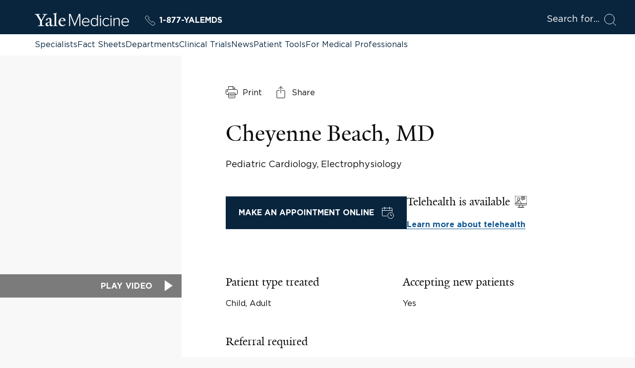

--- FILE ---
content_type: text/html; charset=utf-8
request_url: https://www.yalemedicine.org/specialists/cheyenne-beach
body_size: 61368
content:



<!DOCTYPE html>
<html lang="en">
<head itemscope itemtype="https://schema.org/SpeakableSpecification">
        <script src="https://assets.adobedtm.com/be4705422c6a/6365b56ecd77/launch-f9a39045ce43.min.js" async></script>

    <title>Cheyenne Beach | Specialists | Yale Medicine</title>
    <meta charset="utf-8" />
    <meta name="viewport" content="width=device-width, initial-scale=1.0" />
    <meta name="format-detection" content="telephone=no">
    <meta http-equiv="X-UA-Compatible" content="IE=EDGE" />
    <meta http-equiv="Accept-CH" content="DPR, Viewport-Width, Width">


    <meta name="title" content="Cheyenne Beach | Specialists | Yale Medicine" />
<meta itemprop="xpath" content="/html/head/meta[@name='title']/@content" />

    <meta name="description" content="Cheyenne M. Beach, MD, a pediatric cardiologist, says there is no greater reward than working through heart rhythm problems with her patients.“I love seeing the positive effect we can have on our patients’ lives and finding the best possible solution for each one,” she says. “And I enjoy interacting with our wide variety of patients. I have the opportunity to treat patients from infancy to adulthood.”Dr. Beach is trained to manage heart rhythm abnormalities in children and in adults with congenital heart disease. She performs electrophysiology studies and ablation procedures for patients with supraventricular tachycardia (SVT) and other rhythm disorders. She also implants and manages pacemakers and implantable defibrillators in patients who need them.An assistant professor of pediatrics (cardiology) at Yale School of Medicine, Dr. Beach’s research interests include optimization of transcatheter ablation techniques and management of arrhythmias seen in patients with Lyme disease." />
<meta itemprop="xpath" content="/html/head/meta[@name='description']/@content" />

    <meta property="og:title" content="Cheyenne Beach" />

    <meta property="og:description" content="Cheyenne M. Beach, MD, a pediatric cardiologist, says there is no greater reward than working through heart rhythm problems with her patients.“I love seeing the positive effect we can have on our patients’ lives and finding the best possible solution for each one,” she says. “And I enjoy interacting with our wide variety of patients. I have the opportunity to treat patients from infancy to adulthood.”Dr. Beach is trained to manage heart rhythm abnormalities in children and in adults with congenital heart disease. She performs electrophysiology studies and ablation procedures for patients with supraventricular tachycardia (SVT) and other rhythm disorders. She also implants and manages pacemakers and implantable defibrillators in patients who need them.An assistant professor of pediatrics (cardiology) at Yale School of Medicine, Dr. Beach’s research interests include optimization of transcatheter ablation techniques and management of arrhythmias seen in patients with Lyme disease." />


    <meta property="og:site_name" content="Yale Medicine" />

    <meta property="og:type" content="profile" />

    <meta property="og:url" content="https://www.yalemedicine.org/specialists/cheyenne-beach" />


        <meta property="og:image" content="https://ysm-res.cloudinary.com/image/upload/c_limit,f_auto,h_2400,q_auto,w_1600/v1/yms/prod/b9360128-225f-4c0a-9208-59a0dd271b0c" />

        <meta property="og:image:width" content="1600" />

        <meta property="og:image:height" content="2400" />


    <meta property="og:image:alt" content="Cheyenne Beach" />


    <meta name="twitter:card" content="summary" />

    <meta name="twitter:site" content="@YaleMed" />

    <meta name="twitter:title" content="Cheyenne Beach" />

    <meta name="twitter:description" content="Cheyenne M. Beach, MD, a pediatric cardiologist, says there is no greater reward than working through heart rhythm problems with her patients.“I love seeing the positive effect we can have on our patients’ lives and finding the best possible solution for each one,” she says. “And I enjoy interacting with our wide variety of patients. I have the opportunity to treat patients from infancy to adulthood.”Dr. Beach is trained to manage heart rhythm abnormalities in children and in adults with congenital heart disease. She performs electrophysiology studies and ablation procedures for patients with supraventricular tachycardia (SVT) and other rhythm disorders. She also implants and manages pacemakers and implantable defibrillators in patients who need them.An assistant professor of pediatrics (cardiology) at Yale School of Medicine, Dr. Beach’s research interests include optimization of transcatheter ablation techniques and management of arrhythmias seen in patients with Lyme disease." />


        <meta name="twitter:image" content="https://ysm-res.cloudinary.com/image/upload/c_limit,f_auto,h_2400,q_auto,w_1600/v1/yms/prod/b9360128-225f-4c0a-9208-59a0dd271b0c" />


    <meta name="twitter:image:alt" content="Cheyenne Beach" />


    
    

    <link rel="canonical" href="https://www.yalemedicine.org/specialists/cheyenne-beach">
    <link rel="apple-touch-icon" sizes="180x180" href="https://cdn2.yalemedicine.org/icons/apple-touch-icon.png" />
    <link rel="icon" type="image/png" href="https://cdn2.yalemedicine.org/icons/favicon-32x32.png" sizes="32x32" />
    <link rel="icon" type="image/png" href="https://cdn2.yalemedicine.org/icons/favicon-16x16.png" sizes="16x16" />
    <link rel="manifest" href="https://cdn2.yalemedicine.org/web-manifests/site.webmanifest" />
    <link rel="shortcut icon" type="image/x-icon" href="https://cdn2.yalemedicine.org/icons/favicon.ico" />
    <meta name="msapplication-TileColor" content="#da532c" />
    <meta name="msapplication-config" content="https://cdn2.yalemedicine.org/browser-configs/browserconfig.xml" />
    <meta name="theme-color" content="#ffffff" />

    <link data-chunk="main" rel="stylesheet" href="https://cdn2.yalemedicine.org/build/main.8afa51a413fefd7d93e1.css" crossorigin="anonymous" />
<link data-chunk="modules-specialist-details-components-SpecialistDetails-specialistDetails" rel="stylesheet" href="https://cdn2.yalemedicine.org/build/8306.88aaedf3302e74ae9809.css" crossorigin="anonymous" />

        <script data-schema="[&quot;Person&quot;,&quot;IndividualPhysician&quot;]" type="application/ld+json">
            {"mainEntityOfPage":{"@type":"WebPage","@id":"https://www.yalemedicine.org/specialists/cheyenne-beach"},"name":"Cheyenne Beach, MD","description":"Cheyenne M. Beach, MD, a pediatric cardiologist, says there is no greater reward than working through heart rhythm problems with her patients.“I love seeing the positive effect we can have on our patients’ lives and finding the best possible solution for each one,” she says. “And I enjoy interacting with our wide variety of patients. I have the opportunity to treat patients from infancy to adulthood.”Dr. Beach is trained to manage heart rhythm abnormalities in children and in adults with congenital heart disease. She performs electrophysiology studies and ablation procedures for patients with supraventricular tachycardia (SVT) and other rhythm disorders. She also implants and manages pacemakers and implantable defibrillators in patients who need them.An assistant professor of pediatrics (cardiology) at Yale School of Medicine, Dr. Beach’s research interests include optimization of transcatheter ablation techniques and management of arrhythmias seen in patients with Lyme disease.","url":"https://www.yalemedicine.org/specialists/cheyenne-beach","telephone":"+18779253637","address":[{"@type":"PostalAddress","addressCountry":"United States","addressLocality":"New Haven","addressRegion":"CT","postalCode":"06504","streetAddress":"1 Park Street"},{"@type":"PostalAddress","addressCountry":"United States","addressLocality":"Trumbull","addressRegion":"CT","postalCode":"06611","streetAddress":"5520 Park Avenue"},{"@type":"PostalAddress","addressCountry":"United States","addressLocality":"New Haven","addressRegion":"CT","postalCode":"06511","streetAddress":"1 Long Wharf Drive"}],"honorificSuffix":["MD"],"award":["Yale New Haven Children's Hospital Faculty Honor Roll: (2019)","Yale New Haven Children's Hospital Faculty Honor Roll: (2018)","Sang C. Park, MD Award: (2015)","Children's Hospital of Pittsburgh First Year Fellow of the Year: (2014)","Paul C. Gaffney Diagnostic Referral Service Award: (2013)","Gold Humanism Honor Society: (2010)","Connecticut Children's Medical Center Community Service Award: (2010)","The Lyman M. Stowe Award: (2010)"],"jobTitle":["Associate Professor of Pediatrics (Cardiology)","Director, Pediatric Electrophysiology, Pediatrics"],"worksFor":{"@type":"MedicalOrganization","name":"Yale Medicine","url":"https://www.yalemedicine.org/","description":"Yale Medicine is the clinical practice of the Yale School of Medicine. We are the largest academic multispecialty practice in New England. Our patients receive care from some of the world’s most renowned doctors.","logo":{"@type":"ImageObject","url":"https://cdn2.yalemedicine.org/icons/favicon-32x32.png","height":60,"width":390},"address":[{"@type":"PostalAddress","addressCountry":"USA","addressLocality":"New Haven","addressRegion":"CT","postalCode":"06520-8055"}],"parentOrganization":{"@type":"MedicalOrganization","name":"Yale School of Medicine","url":"https://medicine.yale.edu","foundingDate":"1810-10-15","duns":"003036709","address":[{"@type":"PostalAddress","addressCountry":"USA","addressLocality":"New Haven","addressRegion":"CT","postalCode":"06520-8055"}],"parentOrganization":{"@type":"MedicalOrganization","name":"Yale University","url":"https://www.yale.edu/","foundingDate":"1701-10-09","duns":"043207562","address":[{"@type":"PostalAddress","addressCountry":"USA","addressLocality":"New Haven","addressRegion":"CT","postalCode":"06520","@context":"https://schema.org"}]}},"sameAs":["https://www.facebook.com/YaleMed/","https://www.youtube.com/user/YaleMedicine","https://twitter.com/YaleMed"],"@context":"https://schema.org"},"affiliation":[{"@type":"MedicalOrganization","name":"Adult Congenital Heart Program","url":"https://www.yalemedicine.org/departments/adult-congenital-heart-program"},{"@type":"MedicalOrganization","name":"Children’s Heart Center","url":"https://www.yalemedicine.org/departments/childrens-heart-center"},{"@type":"MedicalOrganization","name":"Family Inherited Arrhythmia Program","url":"https://www.yalemedicine.org/departments/family-inherited-arrhythmia-program"},{"@type":"MedicalOrganization","name":"Pediatric and Adult Congenital Electrophysiology","url":"https://www.yalemedicine.org/departments/pediatric-and-adult-congenital-electrophysiology"},{"@type":"MedicalOrganization","name":"Pediatric Cardiology","url":"https://www.yalemedicine.org/departments/pediatric-cardiology"},{"@type":"MedicalOrganization","name":"Pediatrics","url":"https://www.yalemedicine.org/departments/pediatrics"},{"@type":"MedicalOrganization","name":"Sports Cardiology Program","url":"https://www.yalemedicine.org/departments/sports-cardiology-program"}],"alumniOf":[{"@type":"MedicalOrganization","name":"Pediatric and Adult Congenital Electrophysiology, University of Michigan (2017)"},{"@type":"MedicalOrganization","name":"Pediatric Cardiology, Children's Hospital of Pittsburgh (2016)"},{"@type":"MedicalOrganization","name":"Pediatrics, Children's Hospital of Pittsburgh (2013)"},{"@type":"MedicalOrganization","name":"University of Connecticut School of Medicine (2010)"},{"@type":"MedicalOrganization","name":"Duke University, Biology, Spanish"}],"image":"https://ysm-res.cloudinary.com/image/upload/v1/yms/prod/b9360128-225f-4c0a-9208-59a0dd271b0c","knowsLanguage":{"@type":"Language","Name":["English","Spanish"]},"medicalSpecialty":"Pediatric Cardiology, Electrophysiology","isAcceptingNewPatients":true,"practicesAt":{"@type":"MedicalOrganization","name":"Yale Medicine","url":"https://www.yalemedicine.org/","description":"Yale Medicine is the clinical practice of the Yale School of Medicine. We are the largest academic multispecialty practice in New England. Our patients receive care from some of the world’s most renowned doctors.","logo":{"@type":"ImageObject","url":"https://cdn2.yalemedicine.org/icons/favicon-32x32.png","height":60,"width":390},"address":[{"@type":"PostalAddress","addressCountry":"USA","addressLocality":"New Haven","addressRegion":"CT","postalCode":"06520-8055"}],"parentOrganization":{"@type":"MedicalOrganization","name":"Yale School of Medicine","url":"https://medicine.yale.edu","foundingDate":"1810-10-15","duns":"003036709","address":[{"@type":"PostalAddress","addressCountry":"USA","addressLocality":"New Haven","addressRegion":"CT","postalCode":"06520-8055"}],"parentOrganization":{"@type":"MedicalOrganization","name":"Yale University","url":"https://www.yale.edu/","foundingDate":"1701-10-09","duns":"043207562","address":[{"@type":"PostalAddress","addressCountry":"USA","addressLocality":"New Haven","addressRegion":"CT","postalCode":"06520","@context":"https://schema.org"}]}},"sameAs":["https://www.facebook.com/YaleMed/","https://www.youtube.com/user/YaleMedicine","https://twitter.com/YaleMed"],"@context":"https://schema.org"},"@type":"[\"Person\",\"IndividualPhysician\"]","@context":"https://schema.org"}
        </script>

    <script id="cms-page-metadata" type="text/template">
    </script>

    <link rel="preload" href="https://cdn2.yalemedicine.org/build/GothamHTF-Book.woff2" as="font" type="font/woff2" crossorigin>
    <link rel="preload" href="https://cdn2.yalemedicine.org/build/GothamHTF-Bold.woff2" as="font" type="font/woff2" crossorigin>
    <link rel="preload" href="https://cdn2.yalemedicine.org/build/yalenew-roman-webfont.woff2" as="font" type="font/woff2" crossorigin>

    <link data-chunk="modules-specialist-details-components-SpecialistDetails-specialistDetails" rel="preload" as="style" href="https://cdn2.yalemedicine.org/build/8306.88aaedf3302e74ae9809.css" crossorigin="anonymous" />
<link data-chunk="main" rel="preload" as="style" href="https://cdn2.yalemedicine.org/build/main.8afa51a413fefd7d93e1.css" crossorigin="anonymous" />
<link data-chunk="main" rel="preload" as="script" href="https://cdn2.yalemedicine.org/build/main.es2015.a2c3c814c822c292f930.js" crossorigin="anonymous" />
<link data-chunk="modules-specialist-details-components-SpecialistDetails-specialistDetails" rel="preload" as="script" href="https://cdn2.yalemedicine.org/build/7944.es2015.b1fd9f204e6b84e115ce.js" crossorigin="anonymous" />
<link data-chunk="modules-specialist-details-components-SpecialistDetails-specialistDetails" rel="preload" as="script" href="https://cdn2.yalemedicine.org/build/4522.es2015.cd0b41cfd56bff3391f1.js" crossorigin="anonymous" />
<link data-chunk="modules-specialist-details-components-SpecialistDetails-specialistDetails" rel="preload" as="script" href="https://cdn2.yalemedicine.org/build/8306.es2015.f7da9f4011fec9d4dcd8.js" crossorigin="anonymous" />
</head>
<body tabindex="-1">
    <!--[if IE]>
        <div aria-hidden="true" class="outdated-browser-warning">
            Your browser is antiquated and no longer supported on this website. Please update your browser or switch to Chrome, Firefox or Safari. <br/>
            You can update your IE here: <br/>
            <a class="outdated-browser-warning__link" href="https://support.microsoft.com/en-us/help/17621/internet-explorer-downloads">https://support.microsoft.com/en-us/help/17621/internet-explorer-downloads</a>
        </div>
    <![endif]-->
    <!--[if !IE]>-->

    

    <div id="app"><div class="page page--specialists"><div class="page-layout"><div class="skip-to-main-content-button__container"><span role="navigation" aria-label="Skip to Main Content button"><a href="#page-container" class="skip-button">Skip to Main Content</a></span></div><header class="desktop-header"><div class="desktop-header__top-panel-container"><div class="desktop-header__top-panel"><div class="desktop-header__top-left-panel"><a href="/" class="desktop-header__logo-link" aria-label="Go to Home page"><svg xmlns="http://www.w3.org/2000/svg" data-name="svg-icon--ym-wordmark" viewBox="0 0 326 46.27" focusable="false" class="desktop-header__logo-icon"><path d="M154.38 45.59V8.12l-15.3 37.47h-1.39L122.32 8.12v37.47h-3.59v-42h5.35l14.29 34.95 14.24-34.95H158v42h-3.65ZM177.12 46.27c-8.11 0-13.78-6-13.78-14.51 0-8.11 5.83-14.46 13.27-14.46 6.49 0 13 4.52 13 14.62v1H166.9c.38 6.15 4.65 10.42 10.44 10.42a11.8 11.8 0 0 0 8.76-3.71l.16-.17 1.74 2.23-.12.13a14.2 14.2 0 0 1-10.76 4.45M166.9 30.21h19.36c-.13-4.08-2.79-10-9.71-10-4.55.03-9.24 3.45-9.65 10M313.46 46.27c-8.11 0-13.78-6-13.78-14.51 0-8.11 5.83-14.46 13.27-14.46 6.49 0 13 4.52 13 14.62v1h-22.7c.38 6.15 4.65 10.42 10.44 10.42a11.8 11.8 0 0 0 8.76-3.71l.16-.17 1.77 2.23-.12.13a14.2 14.2 0 0 1-10.8 4.45m-10.21-16.06h19.36c-.13-4.08-2.79-10-9.71-10-4.52.03-9.25 3.45-9.65 10M205.91 46.27c-7.48 0-12.31-5.67-12.31-14.46s4.95-14.51 12.31-14.51a11.56 11.56 0 0 1 9.27 4.7V7.61h3.38v38h-3.38v-3.94a11.81 11.81 0 0 1-9.27 4.6m.51-25.92c-5.58 0-9.32 4.61-9.32 11.46s3.75 11.41 9.32 11.41a10.7 10.7 0 0 0 8.76-4.7V25.16a10.65 10.65 0 0 0-8.76-4.81M228.93 45.59h-3.33V18h3.33zm-1.66-31.5a2.49 2.49 0 0 1-2.45-2.45 2.46 2.46 0 0 1 2.45-2.4 2.4 2.4 0 0 1 2.45 2.4 2.46 2.46 0 0 1-2.45 2.45M265.36 45.59H262V18h3.33v27.59Zm-1.66-31.5a2.49 2.49 0 0 1-2.45-2.45 2.46 2.46 0 0 1 2.45-2.4 2.4 2.4 0 0 1 2.45 2.4 2.46 2.46 0 0 1-2.46 2.45ZM247.84 46.27c-7.76 0-13.39-6.1-13.39-14.51s5.63-14.46 13.39-14.46a11.4 11.4 0 0 1 9.79 4.7l.12.15-2.33 2.07-.14-.22a8.37 8.37 0 0 0-7.28-3.65c-5.92 0-10.06 4.69-10.06 11.41s4.14 11.46 10.06 11.46a8.5 8.5 0 0 0 7.28-3.75l.13-.18 2.33 2.07-.11.15a11.3 11.3 0 0 1-9.79 4.76M294.18 45.59h-3.33V27c0-4.58-2-6.62-6.39-6.62a11.48 11.48 0 0 0-8.65 4.54v20.7h-3.33V18h3.33v3.78a14 14 0 0 1 9.61-4.46c5.81 0 8.76 3 8.76 9zM35.57 9.7 24.68 28v12.39c1.25 3 4.42 3.37 7.46 3.5v1.71H10.82v-1.71c3-.13 6.73-.59 7.72-2.57V28.57L7.46 9.83C5.54 6.67 3.7 5.61 0 5.34V3.63h18.54v1.71c-3.54.2-4.61.86-5.6 1.66l10.29 17.81 10.1-17.75c-1.06-.79-2.44-1.52-5.94-1.72V3.63h15.84v1.71c-3.56.13-5.81 1.32-7.66 4.36M57.22 46.19c-3.56 0-5.28-2.44-5.41-4.16-2.24 2.38-5.15 4.16-7.92 4.16-3.56 0-6.6-2.18-6.6-5.94A10.34 10.34 0 0 1 38.67 35l13.13-4.75v-4.91c0-3-1.39-5.81-4.35-5.81-1.78 0-3.5 2.18-3.63 5.54l-5.94 1v-.66c2-5.94 8.51-8.25 11.68-8.25 6 0 8.18 3.17 8.12 8.05l-.2 13.86c-.07 2.71 1.39 3.37 2.71 3.37 1.06 0 2.11-.66 3.37-1.92v1.92c-1.45 1.71-4 3.76-6.34 3.76M44 35.44a12.7 12.7 0 0 0-.46 3.43c0 2 1.12 4 3.3 4 2 0 3.1-.66 4.88-2l.07-8.91c-1.72.79-5.94 2.64-7.79 3.57M64.15 45.6v-1.52c3-.2 3.83-.86 4.36-2V7.92c0-2.24-.33-3.17-4.88-3.56V3l12.06-3 .4 1.12-1.91 2.38v38.6c.66 1.32 1.91 1.78 4.62 2v1.5zM94.64 46.13c-6.93 0-12.28-5.48-12.28-13.13 0-9.37 5.74-15.77 13.86-15.77 6.53 0 10.16 3.69 10.16 9.57V28l-17.82-.13a21.4 21.4 0 0 0-.2 3.37c0 6.73 4.22 11.15 9.83 11.15 3.37 0 5.08-1.19 7.72-3.43l1 1.52c-3.76 3.43-6.86 5.67-12.27 5.67m.59-26.86c-3.3 0-5.61 2.64-6.4 6.8l11.62-.13c0-3.5-2.18-6.67-5.21-6.67"></path></svg></a><a href="tel:+1-877-925-3637" data-analytics="cta:click:header:yalemds-phone" class="header-ym-phone-link__link" aria-label="Yale Medicine phone number"><svg xmlns="http://www.w3.org/2000/svg" viewBox="0 0 24 24" focusable="false" class="header-ym-phone-link__icon"><path d="M9.086 7.4a2.315 2.315 0 0 0 0-3.271L6.632 1.678a2.313 2.313 0 0 0-3.271 0L2.016 3.024a3.46 3.46 0 0 0-.439 4.365 53.8 53.8 0 0 0 15.034 15.034 3.47 3.47 0 0 0 4.366-.437l1.345-1.346a2.31 2.31 0 0 0 0-3.271l-2.453-2.453a2.31 2.31 0 0 0-3.271 0l-.818.818A55 55 0 0 1 8.268 8.22Z" style="fill:none;stroke:currentColor;stroke-linecap:round;stroke-linejoin:round"></path></svg>1-877-YALEMDS</a></div><div class="desktop-header__search-button-container" aria-hidden="false"><button type="button" class="desktop-header__search-button" tabindex="0"><span class="desktop-header__search-button-label" aria-label="Open Search Modal">Search for</span><svg xmlns="http://www.w3.org/2000/svg" viewBox="0 0 24 24" focusable="false" class="desktop-header__search-icon"><circle cx="10.5" cy="10.5" r="10" style="fill:none;stroke:currentColor;stroke-linecap:round;stroke-linejoin:round"></circle><path d="m23.5 23.5-5.929-5.929" style="fill:none;stroke:currentColor;stroke-linecap:round;stroke-linejoin:round"></path></svg></button></div></div></div><div class="desktop-header__top-links-container"><div class="desktop-header__top-links-wrapper"><nav class="desktop-header-top-links" aria-label="Main Navigation"><a href="/search/specialists" class="desktop-header-top-links__link desktop-header-top-links__link--active">Specialists</a><a href="/conditions" class="desktop-header-top-links__link">Fact Sheets</a><a href="/departments" class="desktop-header-top-links__link">Departments</a><a href="/clinical-trials" class="desktop-header-top-links__link">Clinical Trials</a><a href="/news" class="desktop-header-top-links__link">News</a><a href="/patient-tools" class="desktop-header-top-links__link">Patient Tools</a><a href="/for-medical-professionals" class="desktop-header-top-links__link">For Medical Professionals</a><hr class="desktop-header-top-links__line" aria-hidden="true"/></nav></div></div></header><header class="mobile-header"><div class="mobile-header__top-panel-container"><div class="mobile-header__links-container"><button type="button" class="mobile-header__navigation-menu-button" aria-label="Open Navigation Menu"><svg xmlns="http://www.w3.org/2000/svg" viewBox="0 0 24 24" focusable="false" class="mobile-header__navigation-menu-icon"><path d="M21 7H3M21 12H3M21 17H3" style="fill:none;stroke:currentColor;stroke-linecap:round;stroke-linejoin:round"></path></svg></button><a href="/" class="mobile-header__logo-link" aria-label="Go to Home page"><svg xmlns="http://www.w3.org/2000/svg" data-name="svg-icon--ym-wordmark" viewBox="0 0 326 46.27" focusable="false" class="mobile-header__logo-icon"><path d="M154.38 45.59V8.12l-15.3 37.47h-1.39L122.32 8.12v37.47h-3.59v-42h5.35l14.29 34.95 14.24-34.95H158v42h-3.65ZM177.12 46.27c-8.11 0-13.78-6-13.78-14.51 0-8.11 5.83-14.46 13.27-14.46 6.49 0 13 4.52 13 14.62v1H166.9c.38 6.15 4.65 10.42 10.44 10.42a11.8 11.8 0 0 0 8.76-3.71l.16-.17 1.74 2.23-.12.13a14.2 14.2 0 0 1-10.76 4.45M166.9 30.21h19.36c-.13-4.08-2.79-10-9.71-10-4.55.03-9.24 3.45-9.65 10M313.46 46.27c-8.11 0-13.78-6-13.78-14.51 0-8.11 5.83-14.46 13.27-14.46 6.49 0 13 4.52 13 14.62v1h-22.7c.38 6.15 4.65 10.42 10.44 10.42a11.8 11.8 0 0 0 8.76-3.71l.16-.17 1.77 2.23-.12.13a14.2 14.2 0 0 1-10.8 4.45m-10.21-16.06h19.36c-.13-4.08-2.79-10-9.71-10-4.52.03-9.25 3.45-9.65 10M205.91 46.27c-7.48 0-12.31-5.67-12.31-14.46s4.95-14.51 12.31-14.51a11.56 11.56 0 0 1 9.27 4.7V7.61h3.38v38h-3.38v-3.94a11.81 11.81 0 0 1-9.27 4.6m.51-25.92c-5.58 0-9.32 4.61-9.32 11.46s3.75 11.41 9.32 11.41a10.7 10.7 0 0 0 8.76-4.7V25.16a10.65 10.65 0 0 0-8.76-4.81M228.93 45.59h-3.33V18h3.33zm-1.66-31.5a2.49 2.49 0 0 1-2.45-2.45 2.46 2.46 0 0 1 2.45-2.4 2.4 2.4 0 0 1 2.45 2.4 2.46 2.46 0 0 1-2.45 2.45M265.36 45.59H262V18h3.33v27.59Zm-1.66-31.5a2.49 2.49 0 0 1-2.45-2.45 2.46 2.46 0 0 1 2.45-2.4 2.4 2.4 0 0 1 2.45 2.4 2.46 2.46 0 0 1-2.46 2.45ZM247.84 46.27c-7.76 0-13.39-6.1-13.39-14.51s5.63-14.46 13.39-14.46a11.4 11.4 0 0 1 9.79 4.7l.12.15-2.33 2.07-.14-.22a8.37 8.37 0 0 0-7.28-3.65c-5.92 0-10.06 4.69-10.06 11.41s4.14 11.46 10.06 11.46a8.5 8.5 0 0 0 7.28-3.75l.13-.18 2.33 2.07-.11.15a11.3 11.3 0 0 1-9.79 4.76M294.18 45.59h-3.33V27c0-4.58-2-6.62-6.39-6.62a11.48 11.48 0 0 0-8.65 4.54v20.7h-3.33V18h3.33v3.78a14 14 0 0 1 9.61-4.46c5.81 0 8.76 3 8.76 9zM35.57 9.7 24.68 28v12.39c1.25 3 4.42 3.37 7.46 3.5v1.71H10.82v-1.71c3-.13 6.73-.59 7.72-2.57V28.57L7.46 9.83C5.54 6.67 3.7 5.61 0 5.34V3.63h18.54v1.71c-3.54.2-4.61.86-5.6 1.66l10.29 17.81 10.1-17.75c-1.06-.79-2.44-1.52-5.94-1.72V3.63h15.84v1.71c-3.56.13-5.81 1.32-7.66 4.36M57.22 46.19c-3.56 0-5.28-2.44-5.41-4.16-2.24 2.38-5.15 4.16-7.92 4.16-3.56 0-6.6-2.18-6.6-5.94A10.34 10.34 0 0 1 38.67 35l13.13-4.75v-4.91c0-3-1.39-5.81-4.35-5.81-1.78 0-3.5 2.18-3.63 5.54l-5.94 1v-.66c2-5.94 8.51-8.25 11.68-8.25 6 0 8.18 3.17 8.12 8.05l-.2 13.86c-.07 2.71 1.39 3.37 2.71 3.37 1.06 0 2.11-.66 3.37-1.92v1.92c-1.45 1.71-4 3.76-6.34 3.76M44 35.44a12.7 12.7 0 0 0-.46 3.43c0 2 1.12 4 3.3 4 2 0 3.1-.66 4.88-2l.07-8.91c-1.72.79-5.94 2.64-7.79 3.57M64.15 45.6v-1.52c3-.2 3.83-.86 4.36-2V7.92c0-2.24-.33-3.17-4.88-3.56V3l12.06-3 .4 1.12-1.91 2.38v38.6c.66 1.32 1.91 1.78 4.62 2v1.5zM94.64 46.13c-6.93 0-12.28-5.48-12.28-13.13 0-9.37 5.74-15.77 13.86-15.77 6.53 0 10.16 3.69 10.16 9.57V28l-17.82-.13a21.4 21.4 0 0 0-.2 3.37c0 6.73 4.22 11.15 9.83 11.15 3.37 0 5.08-1.19 7.72-3.43l1 1.52c-3.76 3.43-6.86 5.67-12.27 5.67m.59-26.86c-3.3 0-5.61 2.64-6.4 6.8l11.62-.13c0-3.5-2.18-6.67-5.21-6.67"></path></svg></a><a href="tel:+1-877-925-3637" data-analytics="cta:click:header:yalemds-phone" class="header-ym-phone-link__link" aria-label="Yale Medicine phone number"><svg xmlns="http://www.w3.org/2000/svg" viewBox="0 0 24 24" focusable="false" class="header-ym-phone-link__icon"><path d="M9.086 7.4a2.315 2.315 0 0 0 0-3.271L6.632 1.678a2.313 2.313 0 0 0-3.271 0L2.016 3.024a3.46 3.46 0 0 0-.439 4.365 53.8 53.8 0 0 0 15.034 15.034 3.47 3.47 0 0 0 4.366-.437l1.345-1.346a2.31 2.31 0 0 0 0-3.271l-2.453-2.453a2.31 2.31 0 0 0-3.271 0l-.818.818A55 55 0 0 1 8.268 8.22Z" style="fill:none;stroke:currentColor;stroke-linecap:round;stroke-linejoin:round"></path></svg>1-877-YALEMDS</a></div><div class="mobile-header__search-button-container"><button type="button" class="mobile-header__search-button" aria-label="Open Search Modal"><svg xmlns="http://www.w3.org/2000/svg" viewBox="0 0 24 24" focusable="false" class="mobile-header__search-icon"><circle cx="10.5" cy="10.5" r="10" style="fill:none;stroke:currentColor;stroke-linecap:round;stroke-linejoin:round"></circle><path d="m23.5 23.5-5.929-5.929" style="fill:none;stroke:currentColor;stroke-linecap:round;stroke-linejoin:round"></path></svg></button></div></div></header><main id="page-container" class="page-layout__main page-layout__main--full-width page-layout__main--specialists" tabindex="-1"><div class="custom-page-content-layout"><div class="specialist-details"><div class="specialist-details__layout-container"><article><section aria-label="Main information" class="specialist-details__main-content"><div class="specialist-details__media-box-wrapper"><div class="specialist-media-box"><noscript><img alt="Cheyenne Beach" class="cloudinary-image" src="https://ysm-res.cloudinary.com/image/upload/ar_3:4,c_fill,dpr_auto,f_auto,g_faces:auto,q_auto:eco,w_0.5/v1/yms/prod/b9360128-225f-4c0a-9208-59a0dd271b0c"/></noscript><div><button type="button" class="specialist-media-box__play-button specialist-media-box__play-button--outline-color-mode--black"><span class="specialist-media-box__play-button-text">PLAY VIDEO</span></button></div></div><div class="specialist-details__media-box-secondary-content"><div class="specialist-details__location-container"><div class="location-card"><div class="viewport-lazy-loader"></div><div class="map-info-window-layer map-info-window-layer--with-pagination map-info-window-layer--with-index"><div class="map-info-window-layer__content-container"><div class="map-info-window-layer__index">1</div><div class="map-info-window-layer__content map-info-window-layer__content--width"><div class="map-info-window-layer__info-window-wrapper"><address class="location-address-info"><div class="location-address-info__address-title">Yale Pediatric Cardiology</div><div class="location-address-info__address-content">Yale New Haven Children&#x27;s Hospital</div><div class="location-address-info__address-content">1 Park Street, Fl 2nd </div><div class="location-address-info__address-content">New Haven, CT 06504</div><ul class="location-address-info__link-container"><li class="location-address-info__link-item"><a href="https://www.google.com/maps?directionsMode=driving&amp;daddr=41.3042779,-72.936447" class="base-button base-button--link secondary-link secondary-link--book secondary-link--yale-blue" tabindex="-1"><span>Directions</span></a></li></ul></address></div><div class="map-info-window-layer__pagination-wrapper"><div class="map-info-window-layer-pagination"><button class="map-info-window-layer-pagination__button map-info-window-layer-pagination__button--left" type="button" tabindex="-1" aria-label="Go to next location"><svg xmlns="http://www.w3.org/2000/svg" viewBox="0 0 24 24" focusable="false" class="map-info-window-layer-pagination__button-icon"><path d="M18.4.5 5.825 11.626a.5.5 0 0 0 0 .748L18.4 23.5" style="fill:none;stroke:currentColor;stroke-linecap:round;stroke-linejoin:round"></path></svg></button><span class="map-info-window-layer-pagination__text">1 of 3</span><button class="map-info-window-layer-pagination__button map-info-window-layer-pagination__button--right" type="button" tabindex="-1" aria-label="Go to previous location"><svg xmlns="http://www.w3.org/2000/svg" viewBox="0 0 24 24" focusable="false" class="map-info-window-layer-pagination__button-icon"><path d="m5.651 23.5 12.576-11.126a.5.5 0 0 0 0-.748L5.651.5" style="fill:none;stroke:currentColor;stroke-linecap:round;stroke-linejoin:round"></path></svg></button></div></div></div></div></div><ul class="location-card__addresses-list"><li class="location-card__addresses-list-item"><address class="location-address-info"><div class="location-address-info__address-title">Yale Pediatric Cardiology</div><div class="location-address-info__address-content">Yale New Haven Children&#x27;s Hospital</div><div class="location-address-info__address-content">1 Park Street, Fl 2nd </div><div class="location-address-info__address-content">New Haven, CT 06504</div><ul class="location-address-info__link-container"><li class="location-address-info__link-item"><a href="https://www.google.com/maps?directionsMode=driving&amp;daddr=41.3042779,-72.936447" class="base-button base-button--link secondary-link secondary-link--book secondary-link--yale-blue" tabindex="0"><span>Directions</span></a></li></ul></address></li><li class="location-card__addresses-list-item"><address class="location-address-info"><div class="location-address-info__address-title">Yale Pediatric Specialty Center</div><div class="location-address-info__address-content">Park Avenue Medical Center</div><div class="location-address-info__address-content">5520 Park Avenue</div><div class="location-address-info__address-content">Trumbull, CT 06611</div><ul class="location-address-info__link-container"><li class="location-address-info__link-item"><a href="https://www.google.com/maps?directionsMode=driving&amp;daddr=41.2273667,-73.2430537" class="base-button base-button--link secondary-link secondary-link--book secondary-link--yale-blue" tabindex="0"><span>Directions</span></a></li></ul></address></li><li class="location-card__addresses-list-item"><address class="location-address-info"><div class="location-address-info__address-title">Pediatric Specialty Center</div><div class="location-address-info__address-content">1 Long Wharf Drive</div><div class="location-address-info__address-content">New Haven, CT 06511</div><ul class="location-address-info__link-container"><li class="location-address-info__link-item"><a href="https://www.google.com/maps?directionsMode=driving&amp;daddr=41.2894655,-72.9299496" class="base-button base-button--link secondary-link secondary-link--book secondary-link--yale-blue" tabindex="0"><span>Directions</span></a></li></ul></address></li></ul></div></div></div><div class="specialist-details__media-box-profile-link"><div class="specialist-details-profile-link"><a href="https://medicine.yale.edu/profile/cheyenne-beach" class="specialist-details-profile-link__link"><span class="specialist-details-profile-link__text-container"><span class="specialist-details-profile-link__title">View Academic Profile</span><div class="specialist-details-profile-link__details-container"><span class="specialist-details-profile-link__details">Click here to view more about this specialist&#x27;s research and educational efforts on https://medicine.yale.edu</span></div><div class="specialist-details-profile-link__details-container-ie"><span class="specialist-details-profile-link__details">Click here to view more about this specialist&#x27;s research and educational efforts on</span><span class="specialist-details-profile-link__details-link">https://medicine.yale.edu</span></div></span><div class="specialist-details-profile-link__icon-container"><svg xmlns="http://www.w3.org/2000/svg" viewBox="0 0 24 24" focusable="false" class="specialist-details-profile-link__icon"><path d="m5.651 23.5 12.576-11.126a.5.5 0 0 0 0-.748L5.651.5" style="fill:none;stroke:currentColor;stroke-linecap:round;stroke-linejoin:round"></path></svg></div></a></div></div></div><div class="specialist-details__main-info-wrapper"><div class="specialist-main-info__container"><div class="specialist-main-info__content"><div class="specialist-main-info__page-tools-container"><ul class="page-tools-custom-panel"><li class="page-tools-custom-panel__item"><button type="button" class="base-button page-tools-action-button page-tools-action-button--black page-tools-action-button--default" tabindex="0" aria-disabled="false" aria-label="Print page"><span class="page-tools-action-button__content"><svg xmlns="http://www.w3.org/2000/svg" viewBox="0 0 24 24" focusable="false" class="page-tools-action-button__icon"><path d="M7.5 19.499h9M7.5 16.499h9M5.5 16.5h-3a2.006 2.006 0 0 1-2-2v-6a2.006 2.006 0 0 1 2-2h19a2.006 2.006 0 0 1 2 2v6a2.006 2.006 0 0 1-2 2h-3M5.5 4.5v-4h9.586a1 1 0 0 1 .707.293l2.414 2.414a1 1 0 0 1 .293.707V4.5" style="fill:none;stroke:currentColor;stroke-linecap:round;stroke-linejoin:round"></path><path d="M18.5 22.5a1 1 0 0 1-1 1h-11a1 1 0 0 1-1-1v-9h13Z" style="fill:none;stroke:currentColor;stroke-linecap:round;stroke-linejoin:round"></path><circle cx="3.5" cy="9.499" r="1" style="fill:none;stroke:currentColor;stroke-linecap:round;stroke-linejoin:round"></circle><path d="M14.5.499v4h4" style="fill:none;stroke:currentColor;stroke-linecap:round;stroke-linejoin:round"></path></svg><span class="page-tools-action-button__title">Print</span></span></button></li><li class="page-tools-custom-panel__item"><button type="button" class="base-button page-tools-action-button page-tools-action-button--black page-tools-action-button--default" tabindex="0" aria-disabled="false" aria-label="Share page"><span class="page-tools-action-button__content"><svg xmlns="http://www.w3.org/2000/svg" viewBox="0 0 24 24" focusable="false" class="page-tools-action-button__icon"><path d="M12 13.499v-13M7.5 4.999l4.5-4.5 4.5 4.5M15 8.5h4a1 1 0 0 1 1 1v13a1 1 0 0 1-1 1H5a1 1 0 0 1-1-1v-13a1 1 0 0 1 1-1h4" style="fill:none;stroke:currentColor;stroke-linecap:round;stroke-linejoin:round"></path></svg><span class="page-tools-action-button__title">Share</span></span></button></li></ul></div><div class="specialist-main-info__title-container"><h1 class="specialist-main-info__title">Cheyenne Beach, MD</h1><div class="specialist-main-info__specialties">Pediatric Cardiology, Electrophysiology</div></div><div class="specialist-appointment-info__contact-container"><a href="/specialists/cheyenne-beach/book-appointment-online" data-analytics="cta:click:bookappointment-clinician-Cheyenne Beach-111406:clinicianprofile-body" class="base-button base-button--link button button--primary button--indent--normal button--with-icon button--with-right-aligned-icon specialist-appointment-info__appointment-button" tabindex="0"><span class="button__content"><span class="button__icon-container" aria-hidden="true"><svg xmlns="http://www.w3.org/2000/svg" viewBox="0 0 24 24" focusable="false" class="button__icon"><circle cx="17.5" cy="17.501" r="6" style="fill:none;stroke:currentColor;stroke-linecap:round;stroke-linejoin:round"></circle><path d="M19.5 17.501h-2v-3M9.5 18.5h-8a1 1 0 0 1-1-1v-14a1 1 0 0 1 1-1h18a1 1 0 0 1 1 1V10M5.5.501v5M15.5.501v5M.5 7.501h20" style="fill:none;stroke:currentColor;stroke-linecap:round;stroke-linejoin:round"></path></svg></span><span class="button__label-container"><span class="button__label">MAKE AN APPOINTMENT ONLINE</span><span class="button__label-underline"></span></span></span></a><div class="specialist-telehealth-section"><div class="specialist-telehealth-section__title-container"><div class="specialist-telehealth-section__title">Telehealth is available</div><svg xmlns="http://www.w3.org/2000/svg" viewBox="0 0 41 41" focusable="false" class="specialist-telehealth-section__icon"><g fill="none" fill-rule="evenodd" stroke="currentColor" stroke-linecap="round" stroke-linejoin="round" stroke-width="1.5"><path d="M27.333 39.232H13.667l1.366-7.841h10.934zM9.567 39.232h21.866M0 26.163h41"></path><rect width="41" height="31.365" y="0.026" rx="3"></rect><circle cx="12.5" cy="10.5" r="4.5"></circle><path d="M4 25.5c0-4.97 3.806-9 8.5-9s8.5 4.03 8.5 9M32.5 12h-3L25 15v-3h-1.5a1.5 1.5 0 0 1-1.5-1.5v-6A1.5 1.5 0 0 1 23.5 3h9A1.5 1.5 0 0 1 34 4.5v6a1.5 1.5 0 0 1-1.5 1.5M25 6h6M25 9h6M10.5 20v3M9 21.5h3"></path></g></svg></div><a href="/patient-tools/telehealth" class="base-button base-button--link secondary-link secondary-link--bold secondary-link--yale-blue specialist-telehealth-section__link" tabindex="0"><span>Learn more about telehealth</span></a></div></div><div class="specialist-appointment-info__container"><div class="specialist-appointment-info__section-container"><div class="specialist-appointment-info__section-title">Patient type treated</div><div class="specialist-appointment-info__section-content">Child, Adult</div></div><div class="specialist-appointment-info__section-container"><div class="specialist-appointment-info__section-title">Accepting new patients</div><div class="specialist-appointment-info__section-content">Yes</div></div><div class="specialist-appointment-info__section-container"><div class="specialist-appointment-info__section-title">Referral required</div><div class="specialist-appointment-info__section-content">From patients or physicians</div></div></div><div class="specialist-appointment-info__insurance-link-container"><a href="/patient-tools/insurance" class="base-button base-button--link secondary-link secondary-link--bold secondary-link--yale-blue specialist-appointment-info__insurance-link" tabindex="0"><span>Insurance accepted</span></a></div></div></div><div class="specialist-details__main-info-profile-link"><div class="specialist-details-profile-link"><a href="https://medicine.yale.edu/profile/cheyenne-beach" class="specialist-details-profile-link__link"><span class="specialist-details-profile-link__text-container"><span class="specialist-details-profile-link__title">View Academic Profile</span><div class="specialist-details-profile-link__details-container"><span class="specialist-details-profile-link__details">Click here to view more about this specialist&#x27;s research and educational efforts on https://medicine.yale.edu</span></div><div class="specialist-details-profile-link__details-container-ie"><span class="specialist-details-profile-link__details">Click here to view more about this specialist&#x27;s research and educational efforts on</span><span class="specialist-details-profile-link__details-link">https://medicine.yale.edu</span></div></span><div class="specialist-details-profile-link__icon-container"><svg xmlns="http://www.w3.org/2000/svg" viewBox="0 0 24 24" focusable="false" class="specialist-details-profile-link__icon"><path d="m5.651 23.5 12.576-11.126a.5.5 0 0 0 0-.748L5.651.5" style="fill:none;stroke:currentColor;stroke-linecap:round;stroke-linejoin:round"></path></svg></div></a></div></div><div class="specialist-details__main-info-secondary-content"><div class="specialist-description__container"><section class="specialist-section__container" aria-label="Biography"><div class="section-title specialist-section__title"><div class="section-title__text-wrapper"><h2 class="section-title__text">Biography</h2></div></div><div class="specialist-description__biography"><p>Cheyenne M. Beach, MD, a pediatric cardiologist, says there is no greater reward than working through heart rhythm problems with her patients.<br /></p>
<p>“I love seeing the positive effect we can have on our patients’ lives and finding the best possible solution for each one,” she says. “And I enjoy interacting with our wide variety of patients. I have the opportunity to treat patients from infancy to adulthood.”</p>
<p>Dr. Beach is trained to manage heart rhythm abnormalities in children and in adults with congenital heart disease. She performs electrophysiology studies and ablation procedures for patients with supraventricular tachycardia (SVT) and other rhythm disorders. She also implants and manages pacemakers and implantable defibrillators in patients who need them.</p>
<p>An assistant professor of pediatrics (cardiology) at Yale School of Medicine, Dr. Beach’s research interests include optimization of transcatheter ablation techniques and management of arrhythmias seen in patients with Lyme disease. </p></div></section><section class="specialist-section__container specialist-section--non-printable" aria-label="Titles"><div class="section-title specialist-section__title"><div class="section-title__text-wrapper"><h2 class="section-title__text">Titles</h2></div></div><ul class="specialist-description__titles-list"><li>Associate Professor of Pediatrics (Cardiology)</li><li>Director, Pediatric Electrophysiology, Pediatrics</li></ul></section><section class="specialist-section__container" aria-label="Education &amp; Training"><div class="section-title specialist-section__title"><div class="section-title__text-wrapper"><h2 class="section-title__text">Education &amp; Training</h2></div></div><ul><li class="specialist-description__education-item"><div class="specialist-description__education-position">Advanced Fellowship</div><div class="specialist-description__education-description">Pediatric and Adult Congenital Electrophysiology, University of Michigan (2017)</div></li><li class="specialist-description__education-item"><div class="specialist-description__education-position">Fellowship</div><div class="specialist-description__education-description">Pediatric Cardiology, Children&#x27;s Hospital of Pittsburgh (2016)</div></li><li class="specialist-description__education-item"><div class="specialist-description__education-position">Residency</div><div class="specialist-description__education-description">Pediatrics, Children&#x27;s Hospital of Pittsburgh (2013)</div></li><li class="specialist-description__education-item"><div class="specialist-description__education-position">MD</div><div class="specialist-description__education-description">University of Connecticut School of Medicine (2010)</div></li><li class="specialist-description__education-item"><div class="specialist-description__education-position">BS</div><div class="specialist-description__education-description">Duke University, Biology, Spanish</div></li></ul></section><section class="specialist-section__container specialist-section--non-printable" aria-label="Languages Spoken"><div class="section-title specialist-section__title"><div class="section-title__text-wrapper"><h2 class="section-title__text">Languages Spoken</h2></div></div><ul class="specialist-description__languages-list"><li>English</li><li>Español (Spanish)</li></ul></section><div class="specialist-accordion"><section class="specialist-section__container" aria-label="Additional Information"><div class="section-title specialist-section__title"><div class="section-title__text-wrapper"><h2 class="section-title__text">Additional Information</h2></div></div><div data-accordion-component="Accordion" class="accordion"><div><div data-accordion-component="AccordionItem" class="accordion-item"><div data-accordion-component="AccordionItemHeading" class="accordion-item__heading specialist-accordion__item-heading" aria-level="2" role="heading"><div class="accordion-item__button accordion-item__button--outline-color-mode--black" id="accordion__heading-:R1mejd:" aria-disabled="false" aria-expanded="false" aria-controls="accordion__panel-:R1mejd:" role="button" tabindex="0" data-accordion-component="AccordionItemButton"><svg xmlns="http://www.w3.org/2000/svg" viewBox="0 0 24 24" focusable="false" class="accordion-item__icon accordion-item__icon--default"><path d="M.541 5.627 11.666 18.2a.5.5 0 0 0 .749 0L23.541 5.627" style="fill:none;stroke:currentColor;stroke-linecap:round;stroke-linejoin:round"></path></svg><div>Honors &amp; Recognitions</div></div></div><div data-accordion-component="AccordionItemPanel" class="accordion-item__panel specialist-accordion__item-panel" style="display:block" aria-hidden="true" role="region" aria-labelledby="accordion__heading-:R1mejd:" id="accordion__panel-:R1mejd:" hidden=""><ul class="accordion-bullet-points-list-item-content"><li>Yale New Haven Children&#x27;s Hospital Faculty Honor Roll: (2019)</li><li>Yale New Haven Children&#x27;s Hospital Faculty Honor Roll: (2018)</li><li>Sang C. Park, MD Award: (2015)</li><li>Children&#x27;s Hospital of Pittsburgh First Year Fellow of the Year: (2014)</li><li>Paul C. Gaffney Diagnostic Referral Service Award: (2013)</li><li>Gold Humanism Honor Society: (2010)</li><li>Connecticut Children&#x27;s Medical Center Community Service Award: (2010)</li><li>The Lyman M. Stowe Award: (2010)</li></ul></div></div></div><div><div data-accordion-component="AccordionItem" class="accordion-item"><div data-accordion-component="AccordionItemHeading" class="accordion-item__heading specialist-accordion__item-heading" aria-level="2" role="heading"><div class="accordion-item__button accordion-item__button--outline-color-mode--black" id="accordion__heading-:R2mejd:" aria-disabled="false" aria-expanded="false" aria-controls="accordion__panel-:R2mejd:" role="button" tabindex="0" data-accordion-component="AccordionItemButton"><svg xmlns="http://www.w3.org/2000/svg" viewBox="0 0 24 24" focusable="false" class="accordion-item__icon accordion-item__icon--default"><path d="M.541 5.627 11.666 18.2a.5.5 0 0 0 .749 0L23.541 5.627" style="fill:none;stroke:currentColor;stroke-linecap:round;stroke-linejoin:round"></path></svg><div>Publications</div></div></div><div data-accordion-component="AccordionItemPanel" class="accordion-item__panel specialist-accordion__item-panel" style="display:block" aria-hidden="true" role="region" aria-labelledby="accordion__heading-:R2mejd:" id="accordion__panel-:R2mejd:" hidden=""><ul class="accordion-bullet-points-list-item-content accordion-bullet-points-list-item-content--spaced"><li><div class="specialist-accordion__publication-item"><div><a href="http://www.ncbi.nlm.nih.gov/pubmed/41206174" class="base-button base-button--link secondary-link secondary-link--book secondary-link--yale-blue" tabindex="0"><span>Arrhythmias in Congenital Heart Disease Atrial Switch Operations</span></a></div><div class="specialist-accordion__publication-item-citation"><strong>Beach C</strong>, Noheria A, Chang P. Arrhythmias in Congenital Heart Disease Atrial Switch Operations. Cardiac Electrophysiology Clinics 2025, 17: 605-618. <a href="https://pubmed.ncbi.nlm.nih.gov/41206174" target="_blank">PMID: 41206174</a>, <a href="https://doi.org/10.1016/j.ccep.2025.07.009" target="_blank">DOI: 10.1016/j.ccep.2025.07.009</a>.</div></div></li><li><div class="specialist-accordion__publication-item"><div><a href="http://www.ncbi.nlm.nih.gov/pubmed/40971966" class="base-button base-button--link secondary-link secondary-link--book secondary-link--yale-blue" tabindex="0"><span>Towards smarter screening: refining ECG criteria for the youngest athletes</span></a></div><div class="specialist-accordion__publication-item-citation"><strong>Beach C</strong>, Lampert R. Toward Smarter Screening: Refining ECG Criteria for the Youngest Athletes. EP Europace 2025, euaf223. <a href="https://pubmed.ncbi.nlm.nih.gov/40971966" target="_blank">PMID: 40971966</a>, <a href="https://doi.org/10.1093/europace/euaf223" target="_blank">DOI: 10.1093/europace/euaf223</a>.</div></div></li><li><div class="specialist-accordion__publication-item"><div><a href="http://www.ncbi.nlm.nih.gov/pubmed/40831345" class="base-button base-button--link secondary-link secondary-link--book secondary-link--yale-blue" tabindex="0"><span>Common arrhythmias and their management in the adolescent with congenital heart disease</span></a></div><div class="specialist-accordion__publication-item-citation"><strong>Beach C</strong>, Vinocur J. Common arrhythmias and their management in the adolescent with congenital heart disease. Current Opinion In Pediatrics 2025, 37: 433-440. <a href="https://pubmed.ncbi.nlm.nih.gov/40831345" target="_blank">PMID: 40831345</a>, <a href="https://doi.org/10.1097/mop.0000000000001491" target="_blank">DOI: 10.1097/mop.0000000000001491</a>.</div></div></li><li><div class="specialist-accordion__publication-item"><div><a href="https://doi.org/10.1016/j.hrthm.2025.03.277" class="base-button base-button--link secondary-link secondary-link--book secondary-link--yale-blue" tabindex="0"><span>PO-01-011 CLINICAL AND ELECTROPHYSIOLOGICAL CHARACTERISTICS OF PEDIATRIC WOLFF-PARKINSON-WHITE: INSIGHTS FROM A MULTICENTER AMBISPECTIVE REGISTRY</span></a></div><div class="specialist-accordion__publication-item-citation">Niu M, Dechert-Crooks B, <strong>Beach C</strong>, El-Assaad I, Tan R, Anderson C, Erickson C, Von Bergen N, Malloy-Walton L, Kertesz N, Aziz P, Arora G, Janson C, Law I, Chaouki A, Blaufox A, Stephenson E, Tanel R, Kannankeril P, Gamboa D, Shenthar J, Sanatani S, Etheridge S, Escudero C. PO-01-011 CLINICAL AND ELECTROPHYSIOLOGICAL CHARACTERISTICS OF PEDIATRIC WOLFF-PARKINSON-WHITE: INSIGHTS FROM A MULTICENTER AMBISPECTIVE REGISTRY. Heart Rhythm 2025, 22: s128-s129. <a href="https://doi.org/10.1016/j.hrthm.2025.03.277" target="_blank">DOI: 10.1016/j.hrthm.2025.03.277</a>.</div></div></li><li><div class="specialist-accordion__publication-item"><div><a href="https://doi.org/10.1016/j.hrthm.2025.03.279" class="base-button base-button--link secondary-link secondary-link--book secondary-link--yale-blue" tabindex="0"><span>PO-01-013 ISOPROTERENOL EFFECT IN THE EVALUATION OF PEDIATRIC WOLFF-PARKINSON-WHITE: RESULTS FROM A MULTICENTER AMBISPECTIVE REGISTRY</span></a></div><div class="specialist-accordion__publication-item-citation">Tan R, Niu M, <strong>Beach C</strong>, El-Assaad I, Dechert-Crooks B, Anderson C, Arora G, Aziz P, Blaufox A, Chaouki A, Erickson C, Gamboa D, Janson C, Kannankeril P, Kertesz N, Law I, Malloy-Walton L, Sanatani S, Shenthar J, Stephenson E, Tanel R, Von Bergen N, Etheridge S, Escudero C. PO-01-013 ISOPROTERENOL EFFECT IN THE EVALUATION OF PEDIATRIC WOLFF-PARKINSON-WHITE: RESULTS FROM A MULTICENTER AMBISPECTIVE REGISTRY. Heart Rhythm 2025, 22: s129-s130. <a href="https://doi.org/10.1016/j.hrthm.2025.03.279" target="_blank">DOI: 10.1016/j.hrthm.2025.03.279</a>.</div></div></li><li><div class="specialist-accordion__publication-item"><div><a href="https://doi.org/10.1016/j.hrthm.2025.03.286" class="base-button base-button--link secondary-link secondary-link--book secondary-link--yale-blue" tabindex="0"><span>PO-01-020 WPW RECURRENCE AFTER ABLATION IN PEDIATRICS: RESULTS OF A MULTICENTER AMBISPECTIVE REGISTRY</span></a></div><div class="specialist-accordion__publication-item-citation"><strong>Beach C</strong>, El-Assaad I, Niu M, Tan R, Anderson C, Arora G, Aziz P, Blaufox A, Chaouki A, Dechert-Crooks B, Erickson C, Gamboa D, Janson C, Kannankeril P, Kertesz N, Law I, Malloy-Walton L, Sanatani S, Shenthar J, Stephenson E, Tanel R, Von Bergen N, Etheridge S, Escudero C. PO-01-020 WPW RECURRENCE AFTER ABLATION IN PEDIATRICS: RESULTS OF A MULTICENTER AMBISPECTIVE REGISTRY. Heart Rhythm 2025, 22: s132-s133. <a href="https://doi.org/10.1016/j.hrthm.2025.03.286" target="_blank">DOI: 10.1016/j.hrthm.2025.03.286</a>.</div></div></li><li><div class="specialist-accordion__publication-item"><div><a href="https://doi.org/10.1016/j.hrthm.2025.03.280" class="base-button base-button--link secondary-link secondary-link--book secondary-link--yale-blue" tabindex="0"><span>PO-01-014 NON-PERSISTENT VENTRICULAR PREEXCITATION IN CHILDREN WITH WOLFF-PARKINSON-WHITE: RESULTS FROM A MULTICENTER AMBISPECTIVE REGISTRY</span></a></div><div class="specialist-accordion__publication-item-citation">Escudero C, <strong>Beach C</strong>, El-Assaad I, Tan R, Dechert-Crooks B, Anderson C, Arora G, Aziz P, Blaufox A, Chaouki A, Erickson C, Gamboa D, Janson C, Kannankeril P, Kertesz N, Law I, Malloy-Walton L, Sanatani S, Shenthar J, Stephenson E, Tanel R, Von Bergen N, Etheridge S, Niu M. PO-01-014 NON-PERSISTENT VENTRICULAR PREEXCITATION IN CHILDREN WITH WOLFF-PARKINSON-WHITE: RESULTS FROM A MULTICENTER AMBISPECTIVE REGISTRY. Heart Rhythm 2025, 22: s130. <a href="https://doi.org/10.1016/j.hrthm.2025.03.280" target="_blank">DOI: 10.1016/j.hrthm.2025.03.280</a>.</div></div></li><li><div class="specialist-accordion__publication-item"><div><a href="http://www.ncbi.nlm.nih.gov/pubmed/39313851" class="base-button base-button--link secondary-link secondary-link--book secondary-link--yale-blue" tabindex="0"><span>Calcium channel blockers and beta blockers in pediatric supraventricular tachycardia</span></a></div><div class="specialist-accordion__publication-item-citation">Sullivan J, Pompa A, Schieber J, Arora G, Dionne A, <strong>Beach C</strong>. Calcium channel blockers and beta blockers in pediatric supraventricular tachycardia. Journal Of Cardiovascular Electrophysiology 2024, 35: 2237-2241. <a href="https://pubmed.ncbi.nlm.nih.gov/39313851" target="_blank">PMID: 39313851</a>, <a href="https://doi.org/10.1111/jce.16432" target="_blank">DOI: 10.1111/jce.16432</a>.</div></div></li><li><div class="specialist-accordion__publication-item"><div><a href="http://www.ncbi.nlm.nih.gov/pubmed/38496739" class="base-button base-button--link secondary-link secondary-link--book secondary-link--yale-blue" tabindex="0"><span>Doubly unusual in double discordance: Appendage-based accessory pathway in congenitally corrected transposition</span></a></div><div class="specialist-accordion__publication-item-citation"><strong>Beach C</strong>, Vinocur J. Doubly unusual in double discordance: Appendage-based accessory pathway in congenitally corrected transposition. HeartRhythm Case Reports 2024, 10: 180-181. <a href="https://pubmed.ncbi.nlm.nih.gov/38496739" target="_blank">PMID: 38496739</a>, <a href="https://www.ncbi.nlm.nih.gov/pmc/articles/PMC10943534" target="_blank">PMCID: PMC10943534</a>, <a href="https://doi.org/10.1016/j.hrcr.2023.12.018" target="_blank">DOI: 10.1016/j.hrcr.2023.12.018</a>.</div></div></li><li><div class="specialist-accordion__publication-item"><div><a href="https://doi.org/10.1016/s1877-9182(23)00087-4" class="base-button base-button--link secondary-link secondary-link--book secondary-link--yale-blue" tabindex="0"><span>Cardiac Implantable Electronic Devices and Congenital Heart Disease</span></a></div><div class="specialist-accordion__publication-item-citation"><strong>Beach C</strong>, Shah M. Cardiac Implantable Electronic Devices and Congenital Heart Disease. Cardiac Electrophysiology Clinics 2023, 15: i. <a href="https://doi.org/10.1016/s1877-9182(23)00087-4" target="_blank">DOI: 10.1016/s1877-9182(23)00087-4</a>.</div></div></li><li><div class="specialist-accordion__publication-item"><div><a href="https://doi.org/10.1007/978-3-031-41169-4_11" class="base-button base-button--link secondary-link secondary-link--book secondary-link--yale-blue" tabindex="0"><span>Lyme Carditis in the Pediatric Population</span></a></div><div class="specialist-accordion__publication-item-citation"><strong>Beach C</strong>, Vinocur J. Lyme Carditis in the Pediatric Population.  2023, 111-119. <a href="https://doi.org/10.1007/978-3-031-41169-4_11" target="_blank">DOI: 10.1007/978-3-031-41169-4_11</a>.</div></div></li><li><div class="specialist-accordion__publication-item"><div><a href="http://www.ncbi.nlm.nih.gov/pubmed/37865527" class="base-button base-button--link secondary-link secondary-link--book secondary-link--yale-blue" tabindex="0"><span>Advances in Cardiac Implantable Electronic Devices and Congenital Heart Disease</span></a></div><div class="specialist-accordion__publication-item-citation"><strong>Beach C</strong>, Shah M. Advances in Cardiac Implantable Electronic Devices and Congenital Heart Disease. Cardiac Electrophysiology Clinics 2023, 15: xv-xvi. <a href="https://pubmed.ncbi.nlm.nih.gov/37865527" target="_blank">PMID: 37865527</a>, <a href="https://doi.org/10.1016/j.ccep.2023.08.001" target="_blank">DOI: 10.1016/j.ccep.2023.08.001</a>.</div></div></li><li><div class="specialist-accordion__publication-item"><div><a href="http://www.ncbi.nlm.nih.gov/pubmed/37648183" class="base-button base-button--link secondary-link secondary-link--book secondary-link--yale-blue" tabindex="0"><span>Multicenter retrospective evaluation of magnetic resonance imaging in pediatric and congenital heart disease patients with cardiac implantable electronic devices</span></a></div><div class="specialist-accordion__publication-item-citation">Gakenheimer-Smith L, Ou Z, Kuang J, Moore J, Burrows A, Kovach J, Dechert B, <strong>Beach C</strong>, Ayers M, Tan R, Mostafavifar M, Mah D, Conner T, Turpin S, Avasarala K, Shah M, Webster G, Posey J, Etheridge S, Binka E, Niu M, Asaki S, Lambert L, Pilcher T. Multicenter retrospective evaluation of magnetic resonance imaging in pediatric and congenital heart disease patients with cardiac implantable electronic devices. Heart Rhythm 2023, 20: 1752-1758. <a href="https://pubmed.ncbi.nlm.nih.gov/37648183" target="_blank">PMID: 37648183</a>, <a href="https://doi.org/10.1016/j.hrthm.2023.08.034" target="_blank">DOI: 10.1016/j.hrthm.2023.08.034</a>.</div></div></li><li><div class="specialist-accordion__publication-item"><div><a href="http://www.ncbi.nlm.nih.gov/pubmed/37528649" class="base-button base-button--link secondary-link secondary-link--book secondary-link--yale-blue" tabindex="0"><span>Clinical presentation of calmodulin mutations: the International Calmodulinopathy Registry</span></a></div><div class="specialist-accordion__publication-item-citation">Crotti L, Spazzolini C, Nyegaard M, Overgaard M, Kotta M, Dagradi F, Sala L, Aiba T, Ayers M, Baban A, Barc J, <strong>Beach C</strong>, Behr E, Bos J, Cerrone M, Covi P, Cuneo B, Denjoy I, Donner B, Elbert A, Eliasson H, Etheridge S, Fukuyama M, Girolami F, Hamilton R, Horie M, Iascone M, Jiménez-Jaimez J, Jensen H, Kannankeril P, Kaski J, Makita N, Muñoz-Esparza C, Odland H, Ohno S, Papagiannis J, Porretta A, Prandstetter C, Probst V, Robyns T, Rosenthal E, Rosés-Noguer F, Sekarski N, Singh A, Spentzou G, Stute F, Tfelt-Hansen J, Till J, Tobert K, Vinocur J, Webster G, Wilde A, Wolf C, Ackerman M, Schwartz P. Clinical presentation of calmodulin mutations: the International Calmodulinopathy Registry. European Heart Journal 2023, 44: 3357-3370. <a href="https://pubmed.ncbi.nlm.nih.gov/37528649" target="_blank">PMID: 37528649</a>, <a href="https://www.ncbi.nlm.nih.gov/pmc/articles/PMC10499544" target="_blank">PMCID: PMC10499544</a>, <a href="https://doi.org/10.1093/eurheartj/ehad418" target="_blank">DOI: 10.1093/eurheartj/ehad418</a>.</div></div></li><li><div class="specialist-accordion__publication-item"><div><a href="http://www.ncbi.nlm.nih.gov/pubmed/37865515" class="base-button base-button--link secondary-link secondary-link--book secondary-link--yale-blue" tabindex="0"><span>The Evolving Role of Insertable Cardiac Monitors in Patients with Congenital Heart Disease</span></a></div><div class="specialist-accordion__publication-item-citation"><strong>Beach C</strong>, Richardson C, Paul T. The Evolving Role of Insertable Cardiac Monitors in Patients with Congenital Heart Disease. Cardiac Electrophysiology Clinics 2023, 15: 413-420. <a href="https://pubmed.ncbi.nlm.nih.gov/37865515" target="_blank">PMID: 37865515</a>, <a href="https://doi.org/10.1016/j.ccep.2023.06.001" target="_blank">DOI: 10.1016/j.ccep.2023.06.001</a>.</div></div></li><li><div class="specialist-accordion__publication-item"><div><a href="https://doi.org/10.1016/j.ppedcard.2023.101641" class="base-button base-button--link secondary-link secondary-link--book secondary-link--yale-blue" tabindex="0"><span>Fontan-related morbidity and paced QRS duration: A case series</span></a></div><div class="specialist-accordion__publication-item-citation">Keaney J, Simmons M, Elder R, <strong>Beach C</strong>. Fontan-related morbidity and paced QRS duration: A case series. Progress In Pediatric Cardiology 2023, 69: 101641. <a href="https://doi.org/10.1016/j.ppedcard.2023.101641" target="_blank">DOI: 10.1016/j.ppedcard.2023.101641</a>.</div></div></li><li><div class="specialist-accordion__publication-item"><div><a href="https://doi.org/10.1016/j.hrthm.2023.03.331" class="base-button base-button--link secondary-link secondary-link--book secondary-link--yale-blue" tabindex="0"><span>PE-452787-2 A MULTICENTER RETROSPECTIVE EVALUATION OF MAGNETIC RESONANCE IMAGING IN PEDIATRIC AND CONGENITAL HEART DISEASE PATIENTS WITH CARDIAC IMPLANTABLE ELECTRONIC DEVICES</span></a></div><div class="specialist-accordion__publication-item-citation">Gakenheimer-Smith L, Ou Z, Kuang J, Moore J, Burrows A, Kovach J, Dechert-Crooks B, Bradley D, <strong>Beach C</strong>, Ayers M, Tan R, Mostafavifar M, Mah D, Conner T, Turpin S, Avasarala K, Shah M, Webster G, Posey J, Etheridge S, Binka E, Niu M, Asaki S, Lambert L, Pilcher T. PE-452787-2 A MULTICENTER RETROSPECTIVE EVALUATION OF MAGNETIC RESONANCE IMAGING IN PEDIATRIC AND CONGENITAL HEART DISEASE PATIENTS WITH CARDIAC IMPLANTABLE ELECTRONIC DEVICES. Heart Rhythm 2023, 20: s62. <a href="https://doi.org/10.1016/j.hrthm.2023.03.331" target="_blank">DOI: 10.1016/j.hrthm.2023.03.331</a>.</div></div></li><li><div class="specialist-accordion__publication-item"><div><a href="http://www.ncbi.nlm.nih.gov/pubmed/37120290" class="base-button base-button--link secondary-link secondary-link--book secondary-link--yale-blue" tabindex="0"><span>Heart Rhythm Society Membership Committee Viewpoint: Update and current initiatives</span></a></div><div class="specialist-accordion__publication-item-citation">Heist E, Stephenson E, Arujuna A, Dechert-Crooks B, Fu J, Linker N, Mason P, Meyers-Laplace T, Nedios S, Patel A, Sabin D, Tsiperfal A, Varkey S, Vegso J, <strong>Beach C</strong>. Heart Rhythm Society Membership Committee Viewpoint: Update and current initiatives. Heart Rhythm 2023, 20: 795-796. <a href="https://pubmed.ncbi.nlm.nih.gov/37120290" target="_blank">PMID: 37120290</a>, <a href="https://doi.org/10.1016/j.hrthm.2023.03.008" target="_blank">DOI: 10.1016/j.hrthm.2023.03.008</a>.</div></div></li><li><div class="specialist-accordion__publication-item"><div><a href="http://www.ncbi.nlm.nih.gov/pubmed/36760103" class="base-button base-button--link secondary-link secondary-link--book secondary-link--yale-blue" tabindex="0"><span>Optimizing pre-participation screening to prevent tragedy in young athletes: moving from if to how</span></a></div><div class="specialist-accordion__publication-item-citation"><strong>Beach C</strong>, Lampert R. Optimizing pre-participation screening to prevent tragedy in young athletes: moving from if to how. European Heart Journal 2023, 44: 1093-1095. <a href="https://pubmed.ncbi.nlm.nih.gov/36760103" target="_blank">PMID: 36760103</a>, <a href="https://doi.org/10.1093/eurheartj/ehad015" target="_blank">DOI: 10.1093/eurheartj/ehad015</a>.</div></div></li><li><div class="specialist-accordion__publication-item"><div><a href="http://www.ncbi.nlm.nih.gov/pubmed/36550018" class="base-button base-button--link secondary-link secondary-link--book secondary-link--yale-blue" tabindex="0"><span>B‐complex vitamins for patients with TANGO2‐deficiency disorder</span></a></div><div class="specialist-accordion__publication-item-citation">Sandkuhler S, Zhang L, Meisner J, Ghaloul‐Gonzalez L, <strong>Beach C</strong>, Harris D, de Lonlay P, Lalani S, Miyake C, Mackenzie S. B‐complex vitamins for patients with TANGO2‐deficiency disorder. Journal Of Inherited Metabolic Disease 2022, 46: 161-162. <a href="https://pubmed.ncbi.nlm.nih.gov/36550018" target="_blank">PMID: 36550018</a>, <a href="https://www.ncbi.nlm.nih.gov/pmc/articles/PMC10204720" target="_blank">PMCID: PMC10204720</a>, <a href="https://doi.org/10.1002/jimd.12585" target="_blank">DOI: 10.1002/jimd.12585</a>.</div></div></li><li><div class="specialist-accordion__publication-item"><div><a href="http://www.ncbi.nlm.nih.gov/pubmed/36473599" class="base-button base-button--link secondary-link secondary-link--book secondary-link--yale-blue" tabindex="0"><span>Natural history of TANGO2 deficiency disorder: Baseline assessment of 73 patients</span></a></div><div class="specialist-accordion__publication-item-citation">Miyake C, Lay E, Soler-Alfonso C, Glinton K, Houck K, Tosur M, Moran N, Stephens S, Scaglia F, Howard T, Kim J, Pham T, Valdes S, Li N, Murali C, Zhang L, Kava M, Yim D, <strong>Beach C</strong>, Webster G, Liberman L, Janson C, Kannankeril P, Baxter S, Singer-Berk M, Wood J, Mackenzie S, Sacher M, Ghaloul-Gonzalez L, Pedroza C, Morris S, Ehsan S, Azamian M, Lalani S. Natural history of TANGO2 deficiency disorder: Baseline assessment of 73 patients. Genetics In Medicine 2022, 25: 100352. <a href="https://pubmed.ncbi.nlm.nih.gov/36473599" target="_blank">PMID: 36473599</a>, <a href="https://www.ncbi.nlm.nih.gov/pmc/articles/PMC10306319" target="_blank">PMCID: PMC10306319</a>, <a href="https://doi.org/10.1016/j.gim.2022.11.020" target="_blank">DOI: 10.1016/j.gim.2022.11.020</a>.</div></div></li><li><div class="specialist-accordion__publication-item"><div><a href="http://www.ncbi.nlm.nih.gov/pubmed/36372012" class="base-button base-button--link secondary-link secondary-link--book secondary-link--yale-blue" tabindex="0"><span>Lyme carditis presenting as paroxysmal junctional tachycardia and complete atrioventricular block in an adolescent</span></a></div><div class="specialist-accordion__publication-item-citation"><strong>Beach C</strong>, Stewart E, Marcuccio E, Beerman L, Arora G. Lyme carditis presenting as paroxysmal junctional tachycardia and complete atrioventricular block in an adolescent. Journal Of Electrocardiology 2022, 76: 14-16. <a href="https://pubmed.ncbi.nlm.nih.gov/36372012" target="_blank">PMID: 36372012</a>, <a href="https://doi.org/10.1016/j.jelectrocard.2022.10.018" target="_blank">DOI: 10.1016/j.jelectrocard.2022.10.018</a>.</div></div></li><li><div class="specialist-accordion__publication-item"><div><a href="http://www.ncbi.nlm.nih.gov/pubmed/37850595" class="base-button base-button--link secondary-link secondary-link--book secondary-link--yale-blue" tabindex="0"><span>Life-threatening cardiac arrhythmia and sudden death during electronic gaming: An international case series and systematic review</span></a></div><div class="specialist-accordion__publication-item-citation">Lawley C, Tester M, Sanatani S, Prendiville T, <strong>Beach C</strong>, Vinocur J, Horie M, Uhm J, Khongphatthanayothin A, Ayers M, Starling L, Yoshida Y, Shah M, Skinner J, Turner C. Life-threatening cardiac arrhythmia and sudden death during electronic gaming: An international case series and systematic review. Heart Rhythm 2022, 19: 1826-1833. <a href="https://pubmed.ncbi.nlm.nih.gov/37850595" target="_blank">PMID: 37850595</a>, <a href="https://doi.org/10.1016/j.hrthm.2022.08.003" target="_blank">DOI: 10.1016/j.hrthm.2022.08.003</a>.</div></div></li><li><div class="specialist-accordion__publication-item"><div><a href="http://www.ncbi.nlm.nih.gov/pubmed/37152518" class="base-button base-button--link secondary-link secondary-link--book secondary-link--yale-blue" tabindex="0"><span>Electromagnetic interference complicating Impella® use during pediatric ablation</span></a></div><div class="specialist-accordion__publication-item-citation">Sullivan J, Maitoza L, Brysiewicz N, Hall E, <strong>Beach C</strong>. Electromagnetic interference complicating Impella® use during pediatric ablation. Annals Of Pediatric Cardiology 2022, 15: 533-535. <a href="https://pubmed.ncbi.nlm.nih.gov/37152518" target="_blank">PMID: 37152518</a>, <a href="https://www.ncbi.nlm.nih.gov/pmc/articles/PMC10158480" target="_blank">PMCID: PMC10158480</a>, <a href="https://doi.org/10.4103/apc.apc_3_22" target="_blank">DOI: 10.4103/apc.apc_3_22</a>.</div></div></li><li><div class="specialist-accordion__publication-item"><div><a href="http://www.ncbi.nlm.nih.gov/pubmed/36036422" class="base-button base-button--link secondary-link secondary-link--book secondary-link--yale-blue" tabindex="0"><span>Coronavirus disease 2019 and the young heart: prevention, treatment, and return to play</span></a></div><div class="specialist-accordion__publication-item-citation"><strong>Beach CM</strong>, Faherty E, Pesce M. Coronavirus disease 2019 and the young heart: prevention, treatment, and return to play. Current Opinion In Pediatrics 2022, 34: 471-475. <a href="https://pubmed.ncbi.nlm.nih.gov/36036422" target="_blank">PMID: 36036422</a>, <a href="https://www.ncbi.nlm.nih.gov/pmc/articles/PMC9593324" target="_blank">PMCID: PMC9593324</a>, <a href="https://doi.org/10.1097/mop.0000000000001167" target="_blank">DOI: 10.1097/mop.0000000000001167</a>.</div></div></li><li><div class="specialist-accordion__publication-item"><div><a href="http://www.ncbi.nlm.nih.gov/pubmed/35568137" class="base-button base-button--link secondary-link secondary-link--book secondary-link--yale-blue" tabindex="0"><span>Cardiac crises: Cardiac arrhythmias and cardiomyopathy during TANGO2 deficiency related metabolic crises</span></a></div><div class="specialist-accordion__publication-item-citation">Miyake CY, Lay EJ, <strong>Beach CM</strong>, Ceresnak SR, Delauz CM, Howard TS, Janson CM, Jardine K, Kannankeril PJ, Kava M, Kim JJ, Liberman L, Macicek SL, Pham TD, Robertson T, Valdes SO, Webster G, Stephens SB, Milewicz DM, Azamian M, Ehsan SA, Houck KM, Soler-Alfonso C, Glinton KE, Tosur M, Li N, Xu W, Lalani SR, Zhang L. Cardiac crises: Cardiac arrhythmias and cardiomyopathy during TANGO2 deficiency related metabolic crises. Heart Rhythm 2022, 19: 1673-1681. <a href="https://pubmed.ncbi.nlm.nih.gov/35568137" target="_blank">PMID: 35568137</a>, <a href="https://www.ncbi.nlm.nih.gov/pmc/articles/PMC10642301" target="_blank">PMCID: PMC10642301</a>, <a href="https://doi.org/10.1016/j.hrthm.2022.05.009" target="_blank">DOI: 10.1016/j.hrthm.2022.05.009</a>.</div></div></li><li><div class="specialist-accordion__publication-item"><div><a href="http://www.ncbi.nlm.nih.gov/pubmed/36589659" class="base-button base-button--link secondary-link secondary-link--book secondary-link--yale-blue" tabindex="0"><span>2021 PACES Expert Consensus Statement on the Indications and Management of Cardiovascular Implantable Electronic Devices in Pediatric Patients: Executive Summary</span></a></div><div class="specialist-accordion__publication-item-citation">Members W, Silka M, Shah M, Silva J, Balaji S, <strong>Beach C</strong>, Benjamin M, Berul C, Cannon B, Cecchin F, Cohen M, Dalal A, Dechert B, Foster A, Gebauer R, Corcia M, Kannankeril J, Karpawich P, Kim J, Krishna M, Kubuš P, LaPage M, Mah D, Malloy-Walton L, Miyazaki A, Motonaga K, Niu M, Olen M, Paul T, Rosenthal E, Saarel E, Silvetti M, Stephenson E, Tan R, Triedman J, Von Bergen N, Wackel P. 2021 PACES Expert Consensus Statement on the Indications and Management of Cardiovascular Implantable Electronic Devices in Pediatric Patients: Executive Summary. Annals Of Pediatric Cardiology 2022, 15: 323-346. <a href="https://pubmed.ncbi.nlm.nih.gov/36589659" target="_blank">PMID: 36589659</a>, <a href="https://www.ncbi.nlm.nih.gov/pmc/articles/PMC9802608" target="_blank">PMCID: PMC9802608</a>, <a href="https://doi.org/10.4103/0974-2069.361245" target="_blank">DOI: 10.4103/0974-2069.361245</a>.</div></div></li><li><div class="specialist-accordion__publication-item"><div><a href="http://www.ncbi.nlm.nih.gov/pubmed/35395484" class="base-button base-button--link secondary-link secondary-link--book secondary-link--yale-blue" tabindex="0"><span>An unusual cause of repolarization abnormality after congenital heart surgery: A case report</span></a></div><div class="specialist-accordion__publication-item-citation">Barresi NV, Marcus BS, <strong>Beach CM</strong>, Vinocur JM. An unusual cause of repolarization abnormality after congenital heart surgery: A case report. Journal Of Electrocardiology 2022, 72: 91-94. <a href="https://pubmed.ncbi.nlm.nih.gov/35395484" target="_blank">PMID: 35395484</a>, <a href="https://doi.org/10.1016/j.jelectrocard.2022.03.007" target="_blank">DOI: 10.1016/j.jelectrocard.2022.03.007</a>.</div></div></li><li><div class="specialist-accordion__publication-item"><div><a href="http://www.ncbi.nlm.nih.gov/pubmed/37969244" class="base-button base-button--link secondary-link secondary-link--book secondary-link--yale-blue" tabindex="0"><span>Approach to Wide Complex Tachycardia in Paediatric Patients</span></a></div><div class="specialist-accordion__publication-item-citation">Escudero C, Tan R, <strong>Beach C</strong>, Dalal A, LaPage M, Hill A. Approach to Wide Complex Tachycardia in Paediatric Patients. CJC Pediatric And Congenital Heart Disease 2022, 1: 60-73. <a href="https://pubmed.ncbi.nlm.nih.gov/37969244" target="_blank">PMID: 37969244</a>, <a href="https://www.ncbi.nlm.nih.gov/pmc/articles/PMC10642107" target="_blank">PMCID: PMC10642107</a>, <a href="https://doi.org/10.1016/j.cjcpc.2022.02.003" target="_blank">DOI: 10.1016/j.cjcpc.2022.02.003</a>.</div></div></li><li><div class="specialist-accordion__publication-item"><div><span>Approach to Wide Complex Tachycardia in Paediatric Patients</span></div><div class="specialist-accordion__publication-item-citation">Escudero CA, Tan RBM, Beach CM, Dalal AS, LaPage MJ, Hill AC. Approach to Wide Complex Tachycardia in Paediatric Patients. CJC Pediatric and Congenital Heart Disease. 2022;1(3)60-73.</div></div></li><li><div class="specialist-accordion__publication-item"><div><a href="https://doi.org/10.1093/eurheartj/ehab724.1586" class="base-button base-button--link secondary-link secondary-link--book secondary-link--yale-blue" tabindex="0"><span>Heart rate variability in patients with tetralogy of Fallot</span></a></div><div class="specialist-accordion__publication-item-citation">Luna A, Church S, Loza A, Rueda-Ochoa O, Coy M, Marin C, <strong>Beach C</strong>. Heart rate variability in patients with tetralogy of Fallot. European Heart Journal 2021, 42: ehab724.1586. <a href="https://doi.org/10.1093/eurheartj/ehab724.1586" target="_blank">DOI: 10.1093/eurheartj/ehab724.1586</a>.</div></div></li><li><div class="specialist-accordion__publication-item"><div><a href="http://www.ncbi.nlm.nih.gov/pubmed/34338183" class="base-button base-button--link secondary-link secondary-link--book secondary-link--yale-blue" tabindex="0"><span>2021 PACES expert consensus statement on the indications and management of cardiovascular implantable electronic devices in pediatric patients</span></a></div><div class="specialist-accordion__publication-item-citation">Shah MJ, Silka MJ, Silva JNA, Balaji S, <strong>Beach C</strong>, Benjamin MN, Berul CI, Cannon B, Cecchin F, Cohen MI, Dalal AS, Dechert BE, Foster A, Gebauer R, Corcia M, Kannankeril J, Karpawich PP, Kim JJ, Krishna MR, Kubuš P, LaPage MJ, Mah DY, Malloy-Walton L, Miyazaki A, Motonaga KS, Niu MC, Olen M, Paul T, Rosenthal E, Saarel EV, Silvetti MS, Stephenson EA, Tan RB, Triedman J, Von Bergen NH, Wackel PL, Fabrizio Drago A. 2021 PACES expert consensus statement on the indications and management of cardiovascular implantable electronic devices in pediatric patients. Cardiology In The Young 2021, 31: 1738-1769. <a href="https://pubmed.ncbi.nlm.nih.gov/34338183" target="_blank">PMID: 34338183</a>, <a href="https://doi.org/10.1017/s1047951121003413" target="_blank">DOI: 10.1017/s1047951121003413</a>.</div></div></li><li><div class="specialist-accordion__publication-item"><div><a href="http://www.ncbi.nlm.nih.gov/pubmed/34794667" class="base-button base-button--link secondary-link secondary-link--book secondary-link--yale-blue" tabindex="0"><span>2021 PACES Expert Consensus Statement on the Indications and Management of Cardiovascular Implantable Electronic Devices in Pediatric Patients Developed in Collaboration With and Endorsed by the Heart Rhythm Society (HRS), the American College of Cardiology (ACC), the American Heart Association (AHA), and the Association for European Paediatric and Congenital Cardiology (AEPC) Endorsed by the Asia Pacific Heart Rhythm Society (APHRS), the Indian Heart Rhythm Society (IHRS), and the Latin American Heart Rhythm Society (LAHRS)</span></a></div><div class="specialist-accordion__publication-item-citation">Members W, Shah MJ, Silka MJ, Silva J, Balaji S, <strong>Beach C</strong>, Benjamin M, Berul C, Cannon B, Cecchin F, Cohen M, Dalal A, Dechert B, Foster A, Gebauer R, Corcia M, Kannankeril J, Karpawich P, Kim J, Krishna MR, Kubuš P, LaPage M, Mah D, Malloy-Walton L, Miyazaki A, Motonaga K, Niu M, Olen M, Paul T, Rosenthal E, Saarel E, Silvetti MS, Stephenson E, Tan R, Triedman J, Von Bergen N, Wackel P. 2021 PACES Expert Consensus Statement on the Indications and Management of Cardiovascular Implantable Electronic Devices in Pediatric Patients Developed in Collaboration With and Endorsed by the Heart Rhythm Society (HRS), the American College of Cardiology (ACC), the American Heart Association (AHA), and the Association for European Paediatric and Congenital Cardiology (AEPC) Endorsed by the Asia Pacific Heart Rhythm Society (APHRS), the Indian Heart Rhythm Society (IHRS), and the Latin American Heart Rhythm Society (LAHRS). JACC Clinical Electrophysiology 2021, 7: 1437-1472. <a href="https://pubmed.ncbi.nlm.nih.gov/34794667" target="_blank">PMID: 34794667</a>, <a href="https://doi.org/10.1016/j.jacep.2021.07.009" target="_blank">DOI: 10.1016/j.jacep.2021.07.009</a>.</div></div></li><li><div class="specialist-accordion__publication-item"><div><a href="http://www.ncbi.nlm.nih.gov/pubmed/34333142" class="base-button base-button--link secondary-link secondary-link--book secondary-link--yale-blue" tabindex="0"><span>2021 PACES expert consensus statement on the indications and management of cardiovascular implantable electronic devices in pediatric patients: Executive summary</span></a></div><div class="specialist-accordion__publication-item-citation">Members W, Silka MJ, Shah MJ, Silva J, Balaji S, <strong>Beach C</strong>, Benjamin M, Berul C, Cannon B, Cecchin F, Cohen M, Dalal A, Dechert B, Foster A, Gebauer R, Corcia M, Kannankeril J, Karpawich P, Kim J, Krishna MR, Kubuš P, LaPage M, Mah D, Malloy-Walton L, Miyazaki A, Motonaga K, Niu M, Olen M, Paul T, Rosenthal E, Saarel E, Silvetti MS, Stephenson E, Tan R, Triedman J, Von Bergen N, Wackel P, Reviewers D, Chang P, Drago F, Dubin A, Etheridge S, Kongpatanayothin A, Moltedo J, Nabar A, Van Hare G. 2021 PACES expert consensus statement on the indications and management of cardiovascular implantable electronic devices in pediatric patients: Executive summary. Indian Pacing And Electrophysiology Journal 2021, 21: 349-366. <a href="https://pubmed.ncbi.nlm.nih.gov/34333142" target="_blank">PMID: 34333142</a>, <a href="https://www.ncbi.nlm.nih.gov/pmc/articles/PMC8577082" target="_blank">PMCID: PMC8577082</a>, <a href="https://doi.org/10.1016/j.ipej.2021.07.006" target="_blank">DOI: 10.1016/j.ipej.2021.07.006</a>.</div></div></li><li><div class="specialist-accordion__publication-item"><div><a href="http://www.ncbi.nlm.nih.gov/pubmed/34333141" class="base-button base-button--link secondary-link secondary-link--book secondary-link--yale-blue" tabindex="0"><span>2021 PACES expert consensus statement on the indications and management of cardiovascular implantable electronic devices in pediatric patients</span></a></div><div class="specialist-accordion__publication-item-citation">Members W, Shah MJ, Silka MJ, Silva J, Balaji S, <strong>Beach C</strong>, Benjamin MN, Berul CI, Cannon B, Cecchin F, Cohen MI, Dalal AS, Dechert BE, Foster A, Gebauer R, Corcia M, Kannankeril J, Karpawich PP, Kim JJ, Krishna MR, Kubuš P, LaPage MJ, Mah DY, Malloy-Walton L, Miyazaki A, Motonaga KS, Niu MC, Olen M, Paul T, Rosenthal E, Saarel EV, Silvetti MS, Stephenson EA, Tan RB, Triedman J, Von Bergen NH, Wackel PL, Reviewers D, Chang P, Drago F, Dubin A, Etheridge S, Kongpatanayothin A, Moltedo J, Nabar A, Van Hare G. 2021 PACES expert consensus statement on the indications and management of cardiovascular implantable electronic devices in pediatric patients. Indian Pacing And Electrophysiology Journal 2021, 21: 367-393. <a href="https://pubmed.ncbi.nlm.nih.gov/34333141" target="_blank">PMID: 34333141</a>, <a href="https://www.ncbi.nlm.nih.gov/pmc/articles/PMC8577100" target="_blank">PMCID: PMC8577100</a>, <a href="https://doi.org/10.1016/j.ipej.2021.07.005" target="_blank">DOI: 10.1016/j.ipej.2021.07.005</a>.</div></div></li><li><div class="specialist-accordion__publication-item"><div><a href="http://www.ncbi.nlm.nih.gov/pubmed/34363988" class="base-button base-button--link secondary-link secondary-link--book secondary-link--yale-blue" tabindex="0"><span>2021 PACES Expert Consensus Statement on the Indications and Management of Cardiovascular Implantable Electronic Devices in Pediatric Patients</span></a></div><div class="specialist-accordion__publication-item-citation">Members W, Shah M, Silka M, Silva J, Balaji S, <strong>Beach C</strong>, Benjamin M, Berul C, Cannon B, Cecchin F, Cohen M, Dalal A, Dechert B, Foster A, Gebauer R, Corcia M, Kannankeril J, Karpawich P, Kim J, Krishna M, Kubuš P, LaPage M, Mah D, Malloy-Walton L, Miyazaki A, Motonaga K, Niu M, Olen M, Paul T, Rosenthal E, Saarel E, Silvetti M, Stephenson E, Tan R, Triedman J, Von Bergen N, Wackel P. 2021 PACES Expert Consensus Statement on the Indications and Management of Cardiovascular Implantable Electronic Devices in Pediatric Patients. Heart Rhythm 2021, 18: 1888-1924. <a href="https://pubmed.ncbi.nlm.nih.gov/34363988" target="_blank">PMID: 34363988</a>, <a href="https://doi.org/10.1016/j.hrthm.2021.07.038" target="_blank">DOI: 10.1016/j.hrthm.2021.07.038</a>.</div></div></li><li><div class="specialist-accordion__publication-item"><div><a href="http://www.ncbi.nlm.nih.gov/pubmed/34363987" class="base-button base-button--link secondary-link secondary-link--book secondary-link--yale-blue" tabindex="0"><span>2021 PACES Expert Consensus Statement on the Indications and Management of Cardiovascular Implantable Electronic Devices in Pediatric Patients: Executive Summary</span></a></div><div class="specialist-accordion__publication-item-citation">Members W, Silka M, Shah M, Silva J, Balaji S, <strong>Beach C</strong>, Benjamin M, Berul C, Cannon B, Cecchin F, Cohen M, Dalal A, Dechert B, Foster A, Gebauer R, Corcia M, Kannankeril J, Karpawich P, Kim J, Krishna M, Kubuš P, LaPage M, Mah D, Malloy-Walton L, Miyazaki A, Motonaga K, Niu M, Olen M, Paul T, Rosenthal E, Saarel E, Silvetti M, Stephenson E, Tan R, Triedman J, Von Bergen N, Wackel P. 2021 PACES Expert Consensus Statement on the Indications and Management of Cardiovascular Implantable Electronic Devices in Pediatric Patients: Executive Summary. Heart Rhythm 2021, 18: 1925-1950. <a href="https://pubmed.ncbi.nlm.nih.gov/34363987" target="_blank">PMID: 34363987</a>, <a href="https://doi.org/10.1016/j.hrthm.2021.07.051" target="_blank">DOI: 10.1016/j.hrthm.2021.07.051</a>.</div></div></li><li><div class="specialist-accordion__publication-item"><div><a href="http://www.ncbi.nlm.nih.gov/pubmed/33365389" class="base-button base-button--link secondary-link secondary-link--book secondary-link--yale-blue" tabindex="0"><span>Neonatal Cardiac Emergencies: A Multidisciplinary Simulation Curriculum for Neonatology and Pediatric Cardiology Fellows</span></a></div><div class="specialist-accordion__publication-item-citation">Simmons MA, Otero-Luna A, Redmond B, Fahey J, <strong>Beach C</strong>, Bruno C, Johnston L. Neonatal Cardiac Emergencies: A Multidisciplinary Simulation Curriculum for Neonatology and Pediatric Cardiology Fellows. MedEdPORTAL 2020, 16: 11045. <a href="https://pubmed.ncbi.nlm.nih.gov/33365389" target="_blank">PMID: 33365389</a>, <a href="https://www.ncbi.nlm.nih.gov/pmc/articles/PMC7751327" target="_blank">PMCID: PMC7751327</a>, <a href="https://doi.org/10.15766/mep_2374-8265.11045" target="_blank">DOI: 10.15766/mep_2374-8265.11045</a>.</div></div></li><li><div class="specialist-accordion__publication-item"><div><a href="https://doi.org/10.1016/s0735-1097(20)34279-0" class="base-button base-button--link secondary-link secondary-link--book secondary-link--yale-blue" tabindex="0"><span>“PAGING PEDIATRIC CARDIOLOGY”: AN INTERDISCIPLINARY SIMULATION CURRICULUM FOR COLLABORATIVE MANAGEMENT OF NEONATAL CARDIAC EMERGENCIES</span></a></div><div class="specialist-accordion__publication-item-citation">Luna A, Simmons M, Redmond B, Fahey J, <strong>Beach C</strong>, Johnston L. “PAGING PEDIATRIC CARDIOLOGY”: AN INTERDISCIPLINARY SIMULATION CURRICULUM FOR COLLABORATIVE MANAGEMENT OF NEONATAL CARDIAC EMERGENCIES. Journal Of The American College Of Cardiology 2020, 75: 3652. <a href="https://doi.org/10.1016/s0735-1097(20)34279-0" target="_blank">DOI: 10.1016/s0735-1097(20)34279-0</a>.</div></div></li><li><div class="specialist-accordion__publication-item"><div><a href="http://www.ncbi.nlm.nih.gov/pubmed/31728570" class="base-button base-button--link secondary-link secondary-link--book secondary-link--yale-blue" tabindex="0"><span>Increasing Burden of Lyme Carditis in United States Children’s Hospitals</span></a></div><div class="specialist-accordion__publication-item-citation"><strong>Beach CM</strong>, Hart SA, Nowalk A, Feingold B, Kurland K, Arora G. Increasing Burden of Lyme Carditis in United States Children’s Hospitals. Pediatric Cardiology 2019, 41: 258-264. <a href="https://pubmed.ncbi.nlm.nih.gov/31728570" target="_blank">PMID: 31728570</a>, <a href="https://doi.org/10.1007/s00246-019-02250-9" target="_blank">DOI: 10.1007/s00246-019-02250-9</a>.</div></div></li><li><div class="specialist-accordion__publication-item"><div><a href="http://www.ncbi.nlm.nih.gov/pubmed/29222860" class="base-button base-button--link secondary-link secondary-link--book secondary-link--yale-blue" tabindex="0"><span>Adenosine‐sensitive Wolff‐Parkinson‐White: Longer time across the atrioventricular groove</span></a></div><div class="specialist-accordion__publication-item-citation"><strong>Beach C</strong>, Follansbee CW, Beerman L, Mazzocco S, Wang L, Arora G. Adenosine‐sensitive Wolff‐Parkinson‐White: Longer time across the atrioventricular groove. Pacing And Clinical Electrophysiology 2018, 41: 35-41. <a href="https://pubmed.ncbi.nlm.nih.gov/29222860" target="_blank">PMID: 29222860</a>, <a href="https://doi.org/10.1111/pace.13257" target="_blank">DOI: 10.1111/pace.13257</a>.</div></div></li><li><div class="specialist-accordion__publication-item"><div><a href="http://www.ncbi.nlm.nih.gov/pubmed/26507259" class="base-button base-button--link secondary-link secondary-link--book secondary-link--yale-blue" tabindex="0"><span>Use of three-dimensional mapping in young patients decreases radiation exposure even without a goal of zero fluoroscopy</span></a></div><div class="specialist-accordion__publication-item-citation"><strong>Beach C</strong>, Beerman L, Mazzocco S, Brooks MM, Arora G. Use of three-dimensional mapping in young patients decreases radiation exposure even without a goal of zero fluoroscopy. Cardiology In The Young 2015, 26: 1297-1302. <a href="https://pubmed.ncbi.nlm.nih.gov/26507259" target="_blank">PMID: 26507259</a>, <a href="https://doi.org/10.1017/s1047951115002449" target="_blank">DOI: 10.1017/s1047951115002449</a>.</div></div></li><li><div class="specialist-accordion__publication-item"><div><a href="http://www.ncbi.nlm.nih.gov/pubmed/26169431" class="base-button base-button--link secondary-link secondary-link--book secondary-link--yale-blue" tabindex="0"><span>Accelerated Idioventricular Rhythm in a Child With Status Asthmaticus</span></a></div><div class="specialist-accordion__publication-item-citation"><strong>Beach C</strong>, Marcuccio E, Beerman L, Arora G. Accelerated Idioventricular Rhythm in a Child With Status Asthmaticus.  2015, 136: e527-e529. <a href="https://pubmed.ncbi.nlm.nih.gov/26169431" target="_blank">PMID: 26169431</a>, <a href="https://doi.org/10.1542/peds.2015-0449" target="_blank">DOI: 10.1542/peds.2015-0449</a>.</div></div></li><li><div class="specialist-accordion__publication-item"><div><span>Pacemaker Optimization with Forced Ventricular Pacing Improves Cardiac Performance in a Pediatric Patient with First Degree Atrioventricular Block and Right Bundle Branch Block</span></div><div class="specialist-accordion__publication-item-citation">Beach C, Beerman L, Arora G. Pacemaker Optimization with Forced Ventricular Pacing Improves Cardiac Performance in a Pediatric Patient with First Degree Atrioventricular Block and Right Bundle Branch Block. Innovations in Cardiac Rhythm Management 2014; 5:1800-1803.</div></div></li></ul></div></div></div><div><div data-accordion-component="AccordionItem" class="accordion-item"><div data-accordion-component="AccordionItemHeading" class="accordion-item__heading specialist-accordion__item-heading" aria-level="2" role="heading"><div class="accordion-item__button accordion-item__button--outline-color-mode--black" id="accordion__heading-:R3mejd:" aria-disabled="false" aria-expanded="false" aria-controls="accordion__panel-:R3mejd:" role="button" tabindex="0" data-accordion-component="AccordionItemButton"><svg xmlns="http://www.w3.org/2000/svg" viewBox="0 0 24 24" focusable="false" class="accordion-item__icon accordion-item__icon--default"><path d="M.541 5.627 11.666 18.2a.5.5 0 0 0 .749 0L23.541 5.627" style="fill:none;stroke:currentColor;stroke-linecap:round;stroke-linejoin:round"></path></svg><div>Departments and Programs</div></div></div><div data-accordion-component="AccordionItemPanel" class="accordion-item__panel specialist-accordion__item-panel" style="display:block" aria-hidden="true" role="region" aria-labelledby="accordion__heading-:R3mejd:" id="accordion__panel-:R3mejd:" hidden=""><ul class="accordion-bullet-points-list-item-content"><li><a href="/departments/adult-congenital-heart-program" class="base-button base-button--link secondary-link secondary-link--book secondary-link--yale-blue" tabindex="0"><span>Adult Congenital Heart Program</span></a></li><li><a href="/departments/childrens-heart-center" class="base-button base-button--link secondary-link secondary-link--book secondary-link--yale-blue" tabindex="0"><span>Children’s Heart Center</span></a></li><li><a href="/departments/family-inherited-arrhythmia-program" class="base-button base-button--link secondary-link secondary-link--book secondary-link--yale-blue" tabindex="0"><span>Family Inherited Arrhythmia Program</span></a></li><li><a href="/departments/pediatric-and-adult-congenital-electrophysiology" class="base-button base-button--link secondary-link secondary-link--book secondary-link--yale-blue" tabindex="0"><span>Pediatric and Adult Congenital Electrophysiology</span></a></li><li><a href="/departments/pediatric-cardiology" class="base-button base-button--link secondary-link secondary-link--book secondary-link--yale-blue" tabindex="0"><span>Pediatric Cardiology</span></a></li><li><a href="/departments/pediatrics" class="base-button base-button--link secondary-link secondary-link--book secondary-link--yale-blue" tabindex="0"><span>Pediatrics</span></a></li><li><a href="/departments/sports-cardiology-program" class="base-button base-button--link secondary-link secondary-link--book secondary-link--yale-blue" tabindex="0"><span>Sports Cardiology Program</span></a></li></ul></div></div></div></div></section></div></div><div class="specialist-details__location-printable-wrapper"><div class="specialist-details__location-wrapper-printable-title">Locations</div><div class="specialist-details__location-container"><div class="location-card"><div class="viewport-lazy-loader"></div><div class="map-info-window-layer map-info-window-layer--with-pagination map-info-window-layer--with-index"><div class="map-info-window-layer__content-container"><div class="map-info-window-layer__index">1</div><div class="map-info-window-layer__content map-info-window-layer__content--width"><div class="map-info-window-layer__info-window-wrapper"><address class="location-address-info"><div class="location-address-info__address-title">Yale Pediatric Cardiology</div><div class="location-address-info__address-content">Yale New Haven Children&#x27;s Hospital</div><div class="location-address-info__address-content">1 Park Street, Fl 2nd </div><div class="location-address-info__address-content">New Haven, CT 06504</div><ul class="location-address-info__link-container"><li class="location-address-info__link-item"><a href="https://www.google.com/maps?directionsMode=driving&amp;daddr=41.3042779,-72.936447" class="base-button base-button--link secondary-link secondary-link--book secondary-link--yale-blue" tabindex="-1"><span>Directions</span></a></li></ul></address></div><div class="map-info-window-layer__pagination-wrapper"><div class="map-info-window-layer-pagination"><button class="map-info-window-layer-pagination__button map-info-window-layer-pagination__button--left" type="button" tabindex="-1" aria-label="Go to next location"><svg xmlns="http://www.w3.org/2000/svg" viewBox="0 0 24 24" focusable="false" class="map-info-window-layer-pagination__button-icon"><path d="M18.4.5 5.825 11.626a.5.5 0 0 0 0 .748L18.4 23.5" style="fill:none;stroke:currentColor;stroke-linecap:round;stroke-linejoin:round"></path></svg></button><span class="map-info-window-layer-pagination__text">1 of 3</span><button class="map-info-window-layer-pagination__button map-info-window-layer-pagination__button--right" type="button" tabindex="-1" aria-label="Go to previous location"><svg xmlns="http://www.w3.org/2000/svg" viewBox="0 0 24 24" focusable="false" class="map-info-window-layer-pagination__button-icon"><path d="m5.651 23.5 12.576-11.126a.5.5 0 0 0 0-.748L5.651.5" style="fill:none;stroke:currentColor;stroke-linecap:round;stroke-linejoin:round"></path></svg></button></div></div></div></div></div><ul class="location-card__addresses-list"><li class="location-card__addresses-list-item"><address class="location-address-info"><div class="location-address-info__address-title">Yale Pediatric Cardiology</div><div class="location-address-info__address-content">Yale New Haven Children&#x27;s Hospital</div><div class="location-address-info__address-content">1 Park Street, Fl 2nd </div><div class="location-address-info__address-content">New Haven, CT 06504</div><ul class="location-address-info__link-container"><li class="location-address-info__link-item"><a href="https://www.google.com/maps?directionsMode=driving&amp;daddr=41.3042779,-72.936447" class="base-button base-button--link secondary-link secondary-link--book secondary-link--yale-blue" tabindex="0"><span>Directions</span></a></li></ul></address></li><li class="location-card__addresses-list-item"><address class="location-address-info"><div class="location-address-info__address-title">Yale Pediatric Specialty Center</div><div class="location-address-info__address-content">Park Avenue Medical Center</div><div class="location-address-info__address-content">5520 Park Avenue</div><div class="location-address-info__address-content">Trumbull, CT 06611</div><ul class="location-address-info__link-container"><li class="location-address-info__link-item"><a href="https://www.google.com/maps?directionsMode=driving&amp;daddr=41.2273667,-73.2430537" class="base-button base-button--link secondary-link secondary-link--book secondary-link--yale-blue" tabindex="0"><span>Directions</span></a></li></ul></address></li><li class="location-card__addresses-list-item"><address class="location-address-info"><div class="location-address-info__address-title">Pediatric Specialty Center</div><div class="location-address-info__address-content">1 Long Wharf Drive</div><div class="location-address-info__address-content">New Haven, CT 06511</div><ul class="location-address-info__link-container"><li class="location-address-info__link-item"><a href="https://www.google.com/maps?directionsMode=driving&amp;daddr=41.2894655,-72.9299496" class="base-button base-button--link secondary-link secondary-link--book secondary-link--yale-blue" tabindex="0"><span>Directions</span></a></li></ul></address></li></ul></div></div></div></div></div><div class="specialist-details__profile-link-wrapper"><div class="specialist-details-profile-link"><a href="https://medicine.yale.edu/profile/cheyenne-beach" class="specialist-details-profile-link__link"><span class="specialist-details-profile-link__text-container"><span class="specialist-details-profile-link__title">View Academic Profile</span><div class="specialist-details-profile-link__details-container"><span class="specialist-details-profile-link__details">Click here to view more about this specialist&#x27;s research and educational efforts on https://medicine.yale.edu</span></div><div class="specialist-details-profile-link__details-container-ie"><span class="specialist-details-profile-link__details">Click here to view more about this specialist&#x27;s research and educational efforts on</span><span class="specialist-details-profile-link__details-link">https://medicine.yale.edu</span></div></span><div class="specialist-details-profile-link__icon-container"><svg xmlns="http://www.w3.org/2000/svg" viewBox="0 0 24 24" focusable="false" class="specialist-details-profile-link__icon"><path d="m5.651 23.5 12.576-11.126a.5.5 0 0 0 0-.748L5.651.5" style="fill:none;stroke:currentColor;stroke-linecap:round;stroke-linejoin:round"></path></svg></div></a></div></div><div class="specialist-details__description-wrapper"><div class="specialist-description__container"><section class="specialist-section__container" aria-label="Biography"><div class="section-title specialist-section__title"><div class="section-title__text-wrapper"><h2 class="section-title__text">Biography</h2></div></div><div class="specialist-description__biography"><p>Cheyenne M. Beach, MD, a pediatric cardiologist, says there is no greater reward than working through heart rhythm problems with her patients.<br /></p>
<p>“I love seeing the positive effect we can have on our patients’ lives and finding the best possible solution for each one,” she says. “And I enjoy interacting with our wide variety of patients. I have the opportunity to treat patients from infancy to adulthood.”</p>
<p>Dr. Beach is trained to manage heart rhythm abnormalities in children and in adults with congenital heart disease. She performs electrophysiology studies and ablation procedures for patients with supraventricular tachycardia (SVT) and other rhythm disorders. She also implants and manages pacemakers and implantable defibrillators in patients who need them.</p>
<p>An assistant professor of pediatrics (cardiology) at Yale School of Medicine, Dr. Beach’s research interests include optimization of transcatheter ablation techniques and management of arrhythmias seen in patients with Lyme disease. </p></div></section><section class="specialist-section__container specialist-section--non-printable" aria-label="Titles"><div class="section-title specialist-section__title"><div class="section-title__text-wrapper"><h2 class="section-title__text">Titles</h2></div></div><ul class="specialist-description__titles-list"><li>Associate Professor of Pediatrics (Cardiology)</li><li>Director, Pediatric Electrophysiology, Pediatrics</li></ul></section><section class="specialist-section__container" aria-label="Education &amp; Training"><div class="section-title specialist-section__title"><div class="section-title__text-wrapper"><h2 class="section-title__text">Education &amp; Training</h2></div></div><ul><li class="specialist-description__education-item"><div class="specialist-description__education-position">Advanced Fellowship</div><div class="specialist-description__education-description">Pediatric and Adult Congenital Electrophysiology, University of Michigan (2017)</div></li><li class="specialist-description__education-item"><div class="specialist-description__education-position">Fellowship</div><div class="specialist-description__education-description">Pediatric Cardiology, Children&#x27;s Hospital of Pittsburgh (2016)</div></li><li class="specialist-description__education-item"><div class="specialist-description__education-position">Residency</div><div class="specialist-description__education-description">Pediatrics, Children&#x27;s Hospital of Pittsburgh (2013)</div></li><li class="specialist-description__education-item"><div class="specialist-description__education-position">MD</div><div class="specialist-description__education-description">University of Connecticut School of Medicine (2010)</div></li><li class="specialist-description__education-item"><div class="specialist-description__education-position">BS</div><div class="specialist-description__education-description">Duke University, Biology, Spanish</div></li></ul></section><section class="specialist-section__container specialist-section--non-printable" aria-label="Languages Spoken"><div class="section-title specialist-section__title"><div class="section-title__text-wrapper"><h2 class="section-title__text">Languages Spoken</h2></div></div><ul class="specialist-description__languages-list"><li>English</li><li>Español (Spanish)</li></ul></section><div class="specialist-accordion"><section class="specialist-section__container" aria-label="Additional Information"><div class="section-title specialist-section__title"><div class="section-title__text-wrapper"><h2 class="section-title__text">Additional Information</h2></div></div><div data-accordion-component="Accordion" class="accordion"><div><div data-accordion-component="AccordionItem" class="accordion-item"><div data-accordion-component="AccordionItemHeading" class="accordion-item__heading specialist-accordion__item-heading" aria-level="2" role="heading"><div class="accordion-item__button accordion-item__button--outline-color-mode--black" id="accordion__heading-:Rdj3d:" aria-disabled="false" aria-expanded="false" aria-controls="accordion__panel-:Rdj3d:" role="button" tabindex="0" data-accordion-component="AccordionItemButton"><svg xmlns="http://www.w3.org/2000/svg" viewBox="0 0 24 24" focusable="false" class="accordion-item__icon accordion-item__icon--default"><path d="M.541 5.627 11.666 18.2a.5.5 0 0 0 .749 0L23.541 5.627" style="fill:none;stroke:currentColor;stroke-linecap:round;stroke-linejoin:round"></path></svg><div>Honors &amp; Recognitions</div></div></div><div data-accordion-component="AccordionItemPanel" class="accordion-item__panel specialist-accordion__item-panel" style="display:block" aria-hidden="true" role="region" aria-labelledby="accordion__heading-:Rdj3d:" id="accordion__panel-:Rdj3d:" hidden=""><ul class="accordion-bullet-points-list-item-content"><li>Yale New Haven Children&#x27;s Hospital Faculty Honor Roll: (2019)</li><li>Yale New Haven Children&#x27;s Hospital Faculty Honor Roll: (2018)</li><li>Sang C. Park, MD Award: (2015)</li><li>Children&#x27;s Hospital of Pittsburgh First Year Fellow of the Year: (2014)</li><li>Paul C. Gaffney Diagnostic Referral Service Award: (2013)</li><li>Gold Humanism Honor Society: (2010)</li><li>Connecticut Children&#x27;s Medical Center Community Service Award: (2010)</li><li>The Lyman M. Stowe Award: (2010)</li></ul></div></div></div><div><div data-accordion-component="AccordionItem" class="accordion-item"><div data-accordion-component="AccordionItemHeading" class="accordion-item__heading specialist-accordion__item-heading" aria-level="2" role="heading"><div class="accordion-item__button accordion-item__button--outline-color-mode--black" id="accordion__heading-:Rlj3d:" aria-disabled="false" aria-expanded="false" aria-controls="accordion__panel-:Rlj3d:" role="button" tabindex="0" data-accordion-component="AccordionItemButton"><svg xmlns="http://www.w3.org/2000/svg" viewBox="0 0 24 24" focusable="false" class="accordion-item__icon accordion-item__icon--default"><path d="M.541 5.627 11.666 18.2a.5.5 0 0 0 .749 0L23.541 5.627" style="fill:none;stroke:currentColor;stroke-linecap:round;stroke-linejoin:round"></path></svg><div>Publications</div></div></div><div data-accordion-component="AccordionItemPanel" class="accordion-item__panel specialist-accordion__item-panel" style="display:block" aria-hidden="true" role="region" aria-labelledby="accordion__heading-:Rlj3d:" id="accordion__panel-:Rlj3d:" hidden=""><ul class="accordion-bullet-points-list-item-content accordion-bullet-points-list-item-content--spaced"><li><div class="specialist-accordion__publication-item"><div><a href="http://www.ncbi.nlm.nih.gov/pubmed/41206174" class="base-button base-button--link secondary-link secondary-link--book secondary-link--yale-blue" tabindex="0"><span>Arrhythmias in Congenital Heart Disease Atrial Switch Operations</span></a></div><div class="specialist-accordion__publication-item-citation"><strong>Beach C</strong>, Noheria A, Chang P. Arrhythmias in Congenital Heart Disease Atrial Switch Operations. Cardiac Electrophysiology Clinics 2025, 17: 605-618. <a href="https://pubmed.ncbi.nlm.nih.gov/41206174" target="_blank">PMID: 41206174</a>, <a href="https://doi.org/10.1016/j.ccep.2025.07.009" target="_blank">DOI: 10.1016/j.ccep.2025.07.009</a>.</div></div></li><li><div class="specialist-accordion__publication-item"><div><a href="http://www.ncbi.nlm.nih.gov/pubmed/40971966" class="base-button base-button--link secondary-link secondary-link--book secondary-link--yale-blue" tabindex="0"><span>Towards smarter screening: refining ECG criteria for the youngest athletes</span></a></div><div class="specialist-accordion__publication-item-citation"><strong>Beach C</strong>, Lampert R. Toward Smarter Screening: Refining ECG Criteria for the Youngest Athletes. EP Europace 2025, euaf223. <a href="https://pubmed.ncbi.nlm.nih.gov/40971966" target="_blank">PMID: 40971966</a>, <a href="https://doi.org/10.1093/europace/euaf223" target="_blank">DOI: 10.1093/europace/euaf223</a>.</div></div></li><li><div class="specialist-accordion__publication-item"><div><a href="http://www.ncbi.nlm.nih.gov/pubmed/40831345" class="base-button base-button--link secondary-link secondary-link--book secondary-link--yale-blue" tabindex="0"><span>Common arrhythmias and their management in the adolescent with congenital heart disease</span></a></div><div class="specialist-accordion__publication-item-citation"><strong>Beach C</strong>, Vinocur J. Common arrhythmias and their management in the adolescent with congenital heart disease. Current Opinion In Pediatrics 2025, 37: 433-440. <a href="https://pubmed.ncbi.nlm.nih.gov/40831345" target="_blank">PMID: 40831345</a>, <a href="https://doi.org/10.1097/mop.0000000000001491" target="_blank">DOI: 10.1097/mop.0000000000001491</a>.</div></div></li><li><div class="specialist-accordion__publication-item"><div><a href="https://doi.org/10.1016/j.hrthm.2025.03.277" class="base-button base-button--link secondary-link secondary-link--book secondary-link--yale-blue" tabindex="0"><span>PO-01-011 CLINICAL AND ELECTROPHYSIOLOGICAL CHARACTERISTICS OF PEDIATRIC WOLFF-PARKINSON-WHITE: INSIGHTS FROM A MULTICENTER AMBISPECTIVE REGISTRY</span></a></div><div class="specialist-accordion__publication-item-citation">Niu M, Dechert-Crooks B, <strong>Beach C</strong>, El-Assaad I, Tan R, Anderson C, Erickson C, Von Bergen N, Malloy-Walton L, Kertesz N, Aziz P, Arora G, Janson C, Law I, Chaouki A, Blaufox A, Stephenson E, Tanel R, Kannankeril P, Gamboa D, Shenthar J, Sanatani S, Etheridge S, Escudero C. PO-01-011 CLINICAL AND ELECTROPHYSIOLOGICAL CHARACTERISTICS OF PEDIATRIC WOLFF-PARKINSON-WHITE: INSIGHTS FROM A MULTICENTER AMBISPECTIVE REGISTRY. Heart Rhythm 2025, 22: s128-s129. <a href="https://doi.org/10.1016/j.hrthm.2025.03.277" target="_blank">DOI: 10.1016/j.hrthm.2025.03.277</a>.</div></div></li><li><div class="specialist-accordion__publication-item"><div><a href="https://doi.org/10.1016/j.hrthm.2025.03.279" class="base-button base-button--link secondary-link secondary-link--book secondary-link--yale-blue" tabindex="0"><span>PO-01-013 ISOPROTERENOL EFFECT IN THE EVALUATION OF PEDIATRIC WOLFF-PARKINSON-WHITE: RESULTS FROM A MULTICENTER AMBISPECTIVE REGISTRY</span></a></div><div class="specialist-accordion__publication-item-citation">Tan R, Niu M, <strong>Beach C</strong>, El-Assaad I, Dechert-Crooks B, Anderson C, Arora G, Aziz P, Blaufox A, Chaouki A, Erickson C, Gamboa D, Janson C, Kannankeril P, Kertesz N, Law I, Malloy-Walton L, Sanatani S, Shenthar J, Stephenson E, Tanel R, Von Bergen N, Etheridge S, Escudero C. PO-01-013 ISOPROTERENOL EFFECT IN THE EVALUATION OF PEDIATRIC WOLFF-PARKINSON-WHITE: RESULTS FROM A MULTICENTER AMBISPECTIVE REGISTRY. Heart Rhythm 2025, 22: s129-s130. <a href="https://doi.org/10.1016/j.hrthm.2025.03.279" target="_blank">DOI: 10.1016/j.hrthm.2025.03.279</a>.</div></div></li><li><div class="specialist-accordion__publication-item"><div><a href="https://doi.org/10.1016/j.hrthm.2025.03.286" class="base-button base-button--link secondary-link secondary-link--book secondary-link--yale-blue" tabindex="0"><span>PO-01-020 WPW RECURRENCE AFTER ABLATION IN PEDIATRICS: RESULTS OF A MULTICENTER AMBISPECTIVE REGISTRY</span></a></div><div class="specialist-accordion__publication-item-citation"><strong>Beach C</strong>, El-Assaad I, Niu M, Tan R, Anderson C, Arora G, Aziz P, Blaufox A, Chaouki A, Dechert-Crooks B, Erickson C, Gamboa D, Janson C, Kannankeril P, Kertesz N, Law I, Malloy-Walton L, Sanatani S, Shenthar J, Stephenson E, Tanel R, Von Bergen N, Etheridge S, Escudero C. PO-01-020 WPW RECURRENCE AFTER ABLATION IN PEDIATRICS: RESULTS OF A MULTICENTER AMBISPECTIVE REGISTRY. Heart Rhythm 2025, 22: s132-s133. <a href="https://doi.org/10.1016/j.hrthm.2025.03.286" target="_blank">DOI: 10.1016/j.hrthm.2025.03.286</a>.</div></div></li><li><div class="specialist-accordion__publication-item"><div><a href="https://doi.org/10.1016/j.hrthm.2025.03.280" class="base-button base-button--link secondary-link secondary-link--book secondary-link--yale-blue" tabindex="0"><span>PO-01-014 NON-PERSISTENT VENTRICULAR PREEXCITATION IN CHILDREN WITH WOLFF-PARKINSON-WHITE: RESULTS FROM A MULTICENTER AMBISPECTIVE REGISTRY</span></a></div><div class="specialist-accordion__publication-item-citation">Escudero C, <strong>Beach C</strong>, El-Assaad I, Tan R, Dechert-Crooks B, Anderson C, Arora G, Aziz P, Blaufox A, Chaouki A, Erickson C, Gamboa D, Janson C, Kannankeril P, Kertesz N, Law I, Malloy-Walton L, Sanatani S, Shenthar J, Stephenson E, Tanel R, Von Bergen N, Etheridge S, Niu M. PO-01-014 NON-PERSISTENT VENTRICULAR PREEXCITATION IN CHILDREN WITH WOLFF-PARKINSON-WHITE: RESULTS FROM A MULTICENTER AMBISPECTIVE REGISTRY. Heart Rhythm 2025, 22: s130. <a href="https://doi.org/10.1016/j.hrthm.2025.03.280" target="_blank">DOI: 10.1016/j.hrthm.2025.03.280</a>.</div></div></li><li><div class="specialist-accordion__publication-item"><div><a href="http://www.ncbi.nlm.nih.gov/pubmed/39313851" class="base-button base-button--link secondary-link secondary-link--book secondary-link--yale-blue" tabindex="0"><span>Calcium channel blockers and beta blockers in pediatric supraventricular tachycardia</span></a></div><div class="specialist-accordion__publication-item-citation">Sullivan J, Pompa A, Schieber J, Arora G, Dionne A, <strong>Beach C</strong>. Calcium channel blockers and beta blockers in pediatric supraventricular tachycardia. Journal Of Cardiovascular Electrophysiology 2024, 35: 2237-2241. <a href="https://pubmed.ncbi.nlm.nih.gov/39313851" target="_blank">PMID: 39313851</a>, <a href="https://doi.org/10.1111/jce.16432" target="_blank">DOI: 10.1111/jce.16432</a>.</div></div></li><li><div class="specialist-accordion__publication-item"><div><a href="http://www.ncbi.nlm.nih.gov/pubmed/38496739" class="base-button base-button--link secondary-link secondary-link--book secondary-link--yale-blue" tabindex="0"><span>Doubly unusual in double discordance: Appendage-based accessory pathway in congenitally corrected transposition</span></a></div><div class="specialist-accordion__publication-item-citation"><strong>Beach C</strong>, Vinocur J. Doubly unusual in double discordance: Appendage-based accessory pathway in congenitally corrected transposition. HeartRhythm Case Reports 2024, 10: 180-181. <a href="https://pubmed.ncbi.nlm.nih.gov/38496739" target="_blank">PMID: 38496739</a>, <a href="https://www.ncbi.nlm.nih.gov/pmc/articles/PMC10943534" target="_blank">PMCID: PMC10943534</a>, <a href="https://doi.org/10.1016/j.hrcr.2023.12.018" target="_blank">DOI: 10.1016/j.hrcr.2023.12.018</a>.</div></div></li><li><div class="specialist-accordion__publication-item"><div><a href="https://doi.org/10.1016/s1877-9182(23)00087-4" class="base-button base-button--link secondary-link secondary-link--book secondary-link--yale-blue" tabindex="0"><span>Cardiac Implantable Electronic Devices and Congenital Heart Disease</span></a></div><div class="specialist-accordion__publication-item-citation"><strong>Beach C</strong>, Shah M. Cardiac Implantable Electronic Devices and Congenital Heart Disease. Cardiac Electrophysiology Clinics 2023, 15: i. <a href="https://doi.org/10.1016/s1877-9182(23)00087-4" target="_blank">DOI: 10.1016/s1877-9182(23)00087-4</a>.</div></div></li><li><div class="specialist-accordion__publication-item"><div><a href="https://doi.org/10.1007/978-3-031-41169-4_11" class="base-button base-button--link secondary-link secondary-link--book secondary-link--yale-blue" tabindex="0"><span>Lyme Carditis in the Pediatric Population</span></a></div><div class="specialist-accordion__publication-item-citation"><strong>Beach C</strong>, Vinocur J. Lyme Carditis in the Pediatric Population.  2023, 111-119. <a href="https://doi.org/10.1007/978-3-031-41169-4_11" target="_blank">DOI: 10.1007/978-3-031-41169-4_11</a>.</div></div></li><li><div class="specialist-accordion__publication-item"><div><a href="http://www.ncbi.nlm.nih.gov/pubmed/37865527" class="base-button base-button--link secondary-link secondary-link--book secondary-link--yale-blue" tabindex="0"><span>Advances in Cardiac Implantable Electronic Devices and Congenital Heart Disease</span></a></div><div class="specialist-accordion__publication-item-citation"><strong>Beach C</strong>, Shah M. Advances in Cardiac Implantable Electronic Devices and Congenital Heart Disease. Cardiac Electrophysiology Clinics 2023, 15: xv-xvi. <a href="https://pubmed.ncbi.nlm.nih.gov/37865527" target="_blank">PMID: 37865527</a>, <a href="https://doi.org/10.1016/j.ccep.2023.08.001" target="_blank">DOI: 10.1016/j.ccep.2023.08.001</a>.</div></div></li><li><div class="specialist-accordion__publication-item"><div><a href="http://www.ncbi.nlm.nih.gov/pubmed/37648183" class="base-button base-button--link secondary-link secondary-link--book secondary-link--yale-blue" tabindex="0"><span>Multicenter retrospective evaluation of magnetic resonance imaging in pediatric and congenital heart disease patients with cardiac implantable electronic devices</span></a></div><div class="specialist-accordion__publication-item-citation">Gakenheimer-Smith L, Ou Z, Kuang J, Moore J, Burrows A, Kovach J, Dechert B, <strong>Beach C</strong>, Ayers M, Tan R, Mostafavifar M, Mah D, Conner T, Turpin S, Avasarala K, Shah M, Webster G, Posey J, Etheridge S, Binka E, Niu M, Asaki S, Lambert L, Pilcher T. Multicenter retrospective evaluation of magnetic resonance imaging in pediatric and congenital heart disease patients with cardiac implantable electronic devices. Heart Rhythm 2023, 20: 1752-1758. <a href="https://pubmed.ncbi.nlm.nih.gov/37648183" target="_blank">PMID: 37648183</a>, <a href="https://doi.org/10.1016/j.hrthm.2023.08.034" target="_blank">DOI: 10.1016/j.hrthm.2023.08.034</a>.</div></div></li><li><div class="specialist-accordion__publication-item"><div><a href="http://www.ncbi.nlm.nih.gov/pubmed/37528649" class="base-button base-button--link secondary-link secondary-link--book secondary-link--yale-blue" tabindex="0"><span>Clinical presentation of calmodulin mutations: the International Calmodulinopathy Registry</span></a></div><div class="specialist-accordion__publication-item-citation">Crotti L, Spazzolini C, Nyegaard M, Overgaard M, Kotta M, Dagradi F, Sala L, Aiba T, Ayers M, Baban A, Barc J, <strong>Beach C</strong>, Behr E, Bos J, Cerrone M, Covi P, Cuneo B, Denjoy I, Donner B, Elbert A, Eliasson H, Etheridge S, Fukuyama M, Girolami F, Hamilton R, Horie M, Iascone M, Jiménez-Jaimez J, Jensen H, Kannankeril P, Kaski J, Makita N, Muñoz-Esparza C, Odland H, Ohno S, Papagiannis J, Porretta A, Prandstetter C, Probst V, Robyns T, Rosenthal E, Rosés-Noguer F, Sekarski N, Singh A, Spentzou G, Stute F, Tfelt-Hansen J, Till J, Tobert K, Vinocur J, Webster G, Wilde A, Wolf C, Ackerman M, Schwartz P. Clinical presentation of calmodulin mutations: the International Calmodulinopathy Registry. European Heart Journal 2023, 44: 3357-3370. <a href="https://pubmed.ncbi.nlm.nih.gov/37528649" target="_blank">PMID: 37528649</a>, <a href="https://www.ncbi.nlm.nih.gov/pmc/articles/PMC10499544" target="_blank">PMCID: PMC10499544</a>, <a href="https://doi.org/10.1093/eurheartj/ehad418" target="_blank">DOI: 10.1093/eurheartj/ehad418</a>.</div></div></li><li><div class="specialist-accordion__publication-item"><div><a href="http://www.ncbi.nlm.nih.gov/pubmed/37865515" class="base-button base-button--link secondary-link secondary-link--book secondary-link--yale-blue" tabindex="0"><span>The Evolving Role of Insertable Cardiac Monitors in Patients with Congenital Heart Disease</span></a></div><div class="specialist-accordion__publication-item-citation"><strong>Beach C</strong>, Richardson C, Paul T. The Evolving Role of Insertable Cardiac Monitors in Patients with Congenital Heart Disease. Cardiac Electrophysiology Clinics 2023, 15: 413-420. <a href="https://pubmed.ncbi.nlm.nih.gov/37865515" target="_blank">PMID: 37865515</a>, <a href="https://doi.org/10.1016/j.ccep.2023.06.001" target="_blank">DOI: 10.1016/j.ccep.2023.06.001</a>.</div></div></li><li><div class="specialist-accordion__publication-item"><div><a href="https://doi.org/10.1016/j.ppedcard.2023.101641" class="base-button base-button--link secondary-link secondary-link--book secondary-link--yale-blue" tabindex="0"><span>Fontan-related morbidity and paced QRS duration: A case series</span></a></div><div class="specialist-accordion__publication-item-citation">Keaney J, Simmons M, Elder R, <strong>Beach C</strong>. Fontan-related morbidity and paced QRS duration: A case series. Progress In Pediatric Cardiology 2023, 69: 101641. <a href="https://doi.org/10.1016/j.ppedcard.2023.101641" target="_blank">DOI: 10.1016/j.ppedcard.2023.101641</a>.</div></div></li><li><div class="specialist-accordion__publication-item"><div><a href="https://doi.org/10.1016/j.hrthm.2023.03.331" class="base-button base-button--link secondary-link secondary-link--book secondary-link--yale-blue" tabindex="0"><span>PE-452787-2 A MULTICENTER RETROSPECTIVE EVALUATION OF MAGNETIC RESONANCE IMAGING IN PEDIATRIC AND CONGENITAL HEART DISEASE PATIENTS WITH CARDIAC IMPLANTABLE ELECTRONIC DEVICES</span></a></div><div class="specialist-accordion__publication-item-citation">Gakenheimer-Smith L, Ou Z, Kuang J, Moore J, Burrows A, Kovach J, Dechert-Crooks B, Bradley D, <strong>Beach C</strong>, Ayers M, Tan R, Mostafavifar M, Mah D, Conner T, Turpin S, Avasarala K, Shah M, Webster G, Posey J, Etheridge S, Binka E, Niu M, Asaki S, Lambert L, Pilcher T. PE-452787-2 A MULTICENTER RETROSPECTIVE EVALUATION OF MAGNETIC RESONANCE IMAGING IN PEDIATRIC AND CONGENITAL HEART DISEASE PATIENTS WITH CARDIAC IMPLANTABLE ELECTRONIC DEVICES. Heart Rhythm 2023, 20: s62. <a href="https://doi.org/10.1016/j.hrthm.2023.03.331" target="_blank">DOI: 10.1016/j.hrthm.2023.03.331</a>.</div></div></li><li><div class="specialist-accordion__publication-item"><div><a href="http://www.ncbi.nlm.nih.gov/pubmed/37120290" class="base-button base-button--link secondary-link secondary-link--book secondary-link--yale-blue" tabindex="0"><span>Heart Rhythm Society Membership Committee Viewpoint: Update and current initiatives</span></a></div><div class="specialist-accordion__publication-item-citation">Heist E, Stephenson E, Arujuna A, Dechert-Crooks B, Fu J, Linker N, Mason P, Meyers-Laplace T, Nedios S, Patel A, Sabin D, Tsiperfal A, Varkey S, Vegso J, <strong>Beach C</strong>. Heart Rhythm Society Membership Committee Viewpoint: Update and current initiatives. Heart Rhythm 2023, 20: 795-796. <a href="https://pubmed.ncbi.nlm.nih.gov/37120290" target="_blank">PMID: 37120290</a>, <a href="https://doi.org/10.1016/j.hrthm.2023.03.008" target="_blank">DOI: 10.1016/j.hrthm.2023.03.008</a>.</div></div></li><li><div class="specialist-accordion__publication-item"><div><a href="http://www.ncbi.nlm.nih.gov/pubmed/36760103" class="base-button base-button--link secondary-link secondary-link--book secondary-link--yale-blue" tabindex="0"><span>Optimizing pre-participation screening to prevent tragedy in young athletes: moving from if to how</span></a></div><div class="specialist-accordion__publication-item-citation"><strong>Beach C</strong>, Lampert R. Optimizing pre-participation screening to prevent tragedy in young athletes: moving from if to how. European Heart Journal 2023, 44: 1093-1095. <a href="https://pubmed.ncbi.nlm.nih.gov/36760103" target="_blank">PMID: 36760103</a>, <a href="https://doi.org/10.1093/eurheartj/ehad015" target="_blank">DOI: 10.1093/eurheartj/ehad015</a>.</div></div></li><li><div class="specialist-accordion__publication-item"><div><a href="http://www.ncbi.nlm.nih.gov/pubmed/36550018" class="base-button base-button--link secondary-link secondary-link--book secondary-link--yale-blue" tabindex="0"><span>B‐complex vitamins for patients with TANGO2‐deficiency disorder</span></a></div><div class="specialist-accordion__publication-item-citation">Sandkuhler S, Zhang L, Meisner J, Ghaloul‐Gonzalez L, <strong>Beach C</strong>, Harris D, de Lonlay P, Lalani S, Miyake C, Mackenzie S. B‐complex vitamins for patients with TANGO2‐deficiency disorder. Journal Of Inherited Metabolic Disease 2022, 46: 161-162. <a href="https://pubmed.ncbi.nlm.nih.gov/36550018" target="_blank">PMID: 36550018</a>, <a href="https://www.ncbi.nlm.nih.gov/pmc/articles/PMC10204720" target="_blank">PMCID: PMC10204720</a>, <a href="https://doi.org/10.1002/jimd.12585" target="_blank">DOI: 10.1002/jimd.12585</a>.</div></div></li><li><div class="specialist-accordion__publication-item"><div><a href="http://www.ncbi.nlm.nih.gov/pubmed/36473599" class="base-button base-button--link secondary-link secondary-link--book secondary-link--yale-blue" tabindex="0"><span>Natural history of TANGO2 deficiency disorder: Baseline assessment of 73 patients</span></a></div><div class="specialist-accordion__publication-item-citation">Miyake C, Lay E, Soler-Alfonso C, Glinton K, Houck K, Tosur M, Moran N, Stephens S, Scaglia F, Howard T, Kim J, Pham T, Valdes S, Li N, Murali C, Zhang L, Kava M, Yim D, <strong>Beach C</strong>, Webster G, Liberman L, Janson C, Kannankeril P, Baxter S, Singer-Berk M, Wood J, Mackenzie S, Sacher M, Ghaloul-Gonzalez L, Pedroza C, Morris S, Ehsan S, Azamian M, Lalani S. Natural history of TANGO2 deficiency disorder: Baseline assessment of 73 patients. Genetics In Medicine 2022, 25: 100352. <a href="https://pubmed.ncbi.nlm.nih.gov/36473599" target="_blank">PMID: 36473599</a>, <a href="https://www.ncbi.nlm.nih.gov/pmc/articles/PMC10306319" target="_blank">PMCID: PMC10306319</a>, <a href="https://doi.org/10.1016/j.gim.2022.11.020" target="_blank">DOI: 10.1016/j.gim.2022.11.020</a>.</div></div></li><li><div class="specialist-accordion__publication-item"><div><a href="http://www.ncbi.nlm.nih.gov/pubmed/36372012" class="base-button base-button--link secondary-link secondary-link--book secondary-link--yale-blue" tabindex="0"><span>Lyme carditis presenting as paroxysmal junctional tachycardia and complete atrioventricular block in an adolescent</span></a></div><div class="specialist-accordion__publication-item-citation"><strong>Beach C</strong>, Stewart E, Marcuccio E, Beerman L, Arora G. Lyme carditis presenting as paroxysmal junctional tachycardia and complete atrioventricular block in an adolescent. Journal Of Electrocardiology 2022, 76: 14-16. <a href="https://pubmed.ncbi.nlm.nih.gov/36372012" target="_blank">PMID: 36372012</a>, <a href="https://doi.org/10.1016/j.jelectrocard.2022.10.018" target="_blank">DOI: 10.1016/j.jelectrocard.2022.10.018</a>.</div></div></li><li><div class="specialist-accordion__publication-item"><div><a href="http://www.ncbi.nlm.nih.gov/pubmed/37850595" class="base-button base-button--link secondary-link secondary-link--book secondary-link--yale-blue" tabindex="0"><span>Life-threatening cardiac arrhythmia and sudden death during electronic gaming: An international case series and systematic review</span></a></div><div class="specialist-accordion__publication-item-citation">Lawley C, Tester M, Sanatani S, Prendiville T, <strong>Beach C</strong>, Vinocur J, Horie M, Uhm J, Khongphatthanayothin A, Ayers M, Starling L, Yoshida Y, Shah M, Skinner J, Turner C. Life-threatening cardiac arrhythmia and sudden death during electronic gaming: An international case series and systematic review. Heart Rhythm 2022, 19: 1826-1833. <a href="https://pubmed.ncbi.nlm.nih.gov/37850595" target="_blank">PMID: 37850595</a>, <a href="https://doi.org/10.1016/j.hrthm.2022.08.003" target="_blank">DOI: 10.1016/j.hrthm.2022.08.003</a>.</div></div></li><li><div class="specialist-accordion__publication-item"><div><a href="http://www.ncbi.nlm.nih.gov/pubmed/37152518" class="base-button base-button--link secondary-link secondary-link--book secondary-link--yale-blue" tabindex="0"><span>Electromagnetic interference complicating Impella® use during pediatric ablation</span></a></div><div class="specialist-accordion__publication-item-citation">Sullivan J, Maitoza L, Brysiewicz N, Hall E, <strong>Beach C</strong>. Electromagnetic interference complicating Impella® use during pediatric ablation. Annals Of Pediatric Cardiology 2022, 15: 533-535. <a href="https://pubmed.ncbi.nlm.nih.gov/37152518" target="_blank">PMID: 37152518</a>, <a href="https://www.ncbi.nlm.nih.gov/pmc/articles/PMC10158480" target="_blank">PMCID: PMC10158480</a>, <a href="https://doi.org/10.4103/apc.apc_3_22" target="_blank">DOI: 10.4103/apc.apc_3_22</a>.</div></div></li><li><div class="specialist-accordion__publication-item"><div><a href="http://www.ncbi.nlm.nih.gov/pubmed/36036422" class="base-button base-button--link secondary-link secondary-link--book secondary-link--yale-blue" tabindex="0"><span>Coronavirus disease 2019 and the young heart: prevention, treatment, and return to play</span></a></div><div class="specialist-accordion__publication-item-citation"><strong>Beach CM</strong>, Faherty E, Pesce M. Coronavirus disease 2019 and the young heart: prevention, treatment, and return to play. Current Opinion In Pediatrics 2022, 34: 471-475. <a href="https://pubmed.ncbi.nlm.nih.gov/36036422" target="_blank">PMID: 36036422</a>, <a href="https://www.ncbi.nlm.nih.gov/pmc/articles/PMC9593324" target="_blank">PMCID: PMC9593324</a>, <a href="https://doi.org/10.1097/mop.0000000000001167" target="_blank">DOI: 10.1097/mop.0000000000001167</a>.</div></div></li><li><div class="specialist-accordion__publication-item"><div><a href="http://www.ncbi.nlm.nih.gov/pubmed/35568137" class="base-button base-button--link secondary-link secondary-link--book secondary-link--yale-blue" tabindex="0"><span>Cardiac crises: Cardiac arrhythmias and cardiomyopathy during TANGO2 deficiency related metabolic crises</span></a></div><div class="specialist-accordion__publication-item-citation">Miyake CY, Lay EJ, <strong>Beach CM</strong>, Ceresnak SR, Delauz CM, Howard TS, Janson CM, Jardine K, Kannankeril PJ, Kava M, Kim JJ, Liberman L, Macicek SL, Pham TD, Robertson T, Valdes SO, Webster G, Stephens SB, Milewicz DM, Azamian M, Ehsan SA, Houck KM, Soler-Alfonso C, Glinton KE, Tosur M, Li N, Xu W, Lalani SR, Zhang L. Cardiac crises: Cardiac arrhythmias and cardiomyopathy during TANGO2 deficiency related metabolic crises. Heart Rhythm 2022, 19: 1673-1681. <a href="https://pubmed.ncbi.nlm.nih.gov/35568137" target="_blank">PMID: 35568137</a>, <a href="https://www.ncbi.nlm.nih.gov/pmc/articles/PMC10642301" target="_blank">PMCID: PMC10642301</a>, <a href="https://doi.org/10.1016/j.hrthm.2022.05.009" target="_blank">DOI: 10.1016/j.hrthm.2022.05.009</a>.</div></div></li><li><div class="specialist-accordion__publication-item"><div><a href="http://www.ncbi.nlm.nih.gov/pubmed/36589659" class="base-button base-button--link secondary-link secondary-link--book secondary-link--yale-blue" tabindex="0"><span>2021 PACES Expert Consensus Statement on the Indications and Management of Cardiovascular Implantable Electronic Devices in Pediatric Patients: Executive Summary</span></a></div><div class="specialist-accordion__publication-item-citation">Members W, Silka M, Shah M, Silva J, Balaji S, <strong>Beach C</strong>, Benjamin M, Berul C, Cannon B, Cecchin F, Cohen M, Dalal A, Dechert B, Foster A, Gebauer R, Corcia M, Kannankeril J, Karpawich P, Kim J, Krishna M, Kubuš P, LaPage M, Mah D, Malloy-Walton L, Miyazaki A, Motonaga K, Niu M, Olen M, Paul T, Rosenthal E, Saarel E, Silvetti M, Stephenson E, Tan R, Triedman J, Von Bergen N, Wackel P. 2021 PACES Expert Consensus Statement on the Indications and Management of Cardiovascular Implantable Electronic Devices in Pediatric Patients: Executive Summary. Annals Of Pediatric Cardiology 2022, 15: 323-346. <a href="https://pubmed.ncbi.nlm.nih.gov/36589659" target="_blank">PMID: 36589659</a>, <a href="https://www.ncbi.nlm.nih.gov/pmc/articles/PMC9802608" target="_blank">PMCID: PMC9802608</a>, <a href="https://doi.org/10.4103/0974-2069.361245" target="_blank">DOI: 10.4103/0974-2069.361245</a>.</div></div></li><li><div class="specialist-accordion__publication-item"><div><a href="http://www.ncbi.nlm.nih.gov/pubmed/35395484" class="base-button base-button--link secondary-link secondary-link--book secondary-link--yale-blue" tabindex="0"><span>An unusual cause of repolarization abnormality after congenital heart surgery: A case report</span></a></div><div class="specialist-accordion__publication-item-citation">Barresi NV, Marcus BS, <strong>Beach CM</strong>, Vinocur JM. An unusual cause of repolarization abnormality after congenital heart surgery: A case report. Journal Of Electrocardiology 2022, 72: 91-94. <a href="https://pubmed.ncbi.nlm.nih.gov/35395484" target="_blank">PMID: 35395484</a>, <a href="https://doi.org/10.1016/j.jelectrocard.2022.03.007" target="_blank">DOI: 10.1016/j.jelectrocard.2022.03.007</a>.</div></div></li><li><div class="specialist-accordion__publication-item"><div><a href="http://www.ncbi.nlm.nih.gov/pubmed/37969244" class="base-button base-button--link secondary-link secondary-link--book secondary-link--yale-blue" tabindex="0"><span>Approach to Wide Complex Tachycardia in Paediatric Patients</span></a></div><div class="specialist-accordion__publication-item-citation">Escudero C, Tan R, <strong>Beach C</strong>, Dalal A, LaPage M, Hill A. Approach to Wide Complex Tachycardia in Paediatric Patients. CJC Pediatric And Congenital Heart Disease 2022, 1: 60-73. <a href="https://pubmed.ncbi.nlm.nih.gov/37969244" target="_blank">PMID: 37969244</a>, <a href="https://www.ncbi.nlm.nih.gov/pmc/articles/PMC10642107" target="_blank">PMCID: PMC10642107</a>, <a href="https://doi.org/10.1016/j.cjcpc.2022.02.003" target="_blank">DOI: 10.1016/j.cjcpc.2022.02.003</a>.</div></div></li><li><div class="specialist-accordion__publication-item"><div><span>Approach to Wide Complex Tachycardia in Paediatric Patients</span></div><div class="specialist-accordion__publication-item-citation">Escudero CA, Tan RBM, Beach CM, Dalal AS, LaPage MJ, Hill AC. Approach to Wide Complex Tachycardia in Paediatric Patients. CJC Pediatric and Congenital Heart Disease. 2022;1(3)60-73.</div></div></li><li><div class="specialist-accordion__publication-item"><div><a href="https://doi.org/10.1093/eurheartj/ehab724.1586" class="base-button base-button--link secondary-link secondary-link--book secondary-link--yale-blue" tabindex="0"><span>Heart rate variability in patients with tetralogy of Fallot</span></a></div><div class="specialist-accordion__publication-item-citation">Luna A, Church S, Loza A, Rueda-Ochoa O, Coy M, Marin C, <strong>Beach C</strong>. Heart rate variability in patients with tetralogy of Fallot. European Heart Journal 2021, 42: ehab724.1586. <a href="https://doi.org/10.1093/eurheartj/ehab724.1586" target="_blank">DOI: 10.1093/eurheartj/ehab724.1586</a>.</div></div></li><li><div class="specialist-accordion__publication-item"><div><a href="http://www.ncbi.nlm.nih.gov/pubmed/34338183" class="base-button base-button--link secondary-link secondary-link--book secondary-link--yale-blue" tabindex="0"><span>2021 PACES expert consensus statement on the indications and management of cardiovascular implantable electronic devices in pediatric patients</span></a></div><div class="specialist-accordion__publication-item-citation">Shah MJ, Silka MJ, Silva JNA, Balaji S, <strong>Beach C</strong>, Benjamin MN, Berul CI, Cannon B, Cecchin F, Cohen MI, Dalal AS, Dechert BE, Foster A, Gebauer R, Corcia M, Kannankeril J, Karpawich PP, Kim JJ, Krishna MR, Kubuš P, LaPage MJ, Mah DY, Malloy-Walton L, Miyazaki A, Motonaga KS, Niu MC, Olen M, Paul T, Rosenthal E, Saarel EV, Silvetti MS, Stephenson EA, Tan RB, Triedman J, Von Bergen NH, Wackel PL, Fabrizio Drago A. 2021 PACES expert consensus statement on the indications and management of cardiovascular implantable electronic devices in pediatric patients. Cardiology In The Young 2021, 31: 1738-1769. <a href="https://pubmed.ncbi.nlm.nih.gov/34338183" target="_blank">PMID: 34338183</a>, <a href="https://doi.org/10.1017/s1047951121003413" target="_blank">DOI: 10.1017/s1047951121003413</a>.</div></div></li><li><div class="specialist-accordion__publication-item"><div><a href="http://www.ncbi.nlm.nih.gov/pubmed/34794667" class="base-button base-button--link secondary-link secondary-link--book secondary-link--yale-blue" tabindex="0"><span>2021 PACES Expert Consensus Statement on the Indications and Management of Cardiovascular Implantable Electronic Devices in Pediatric Patients Developed in Collaboration With and Endorsed by the Heart Rhythm Society (HRS), the American College of Cardiology (ACC), the American Heart Association (AHA), and the Association for European Paediatric and Congenital Cardiology (AEPC) Endorsed by the Asia Pacific Heart Rhythm Society (APHRS), the Indian Heart Rhythm Society (IHRS), and the Latin American Heart Rhythm Society (LAHRS)</span></a></div><div class="specialist-accordion__publication-item-citation">Members W, Shah MJ, Silka MJ, Silva J, Balaji S, <strong>Beach C</strong>, Benjamin M, Berul C, Cannon B, Cecchin F, Cohen M, Dalal A, Dechert B, Foster A, Gebauer R, Corcia M, Kannankeril J, Karpawich P, Kim J, Krishna MR, Kubuš P, LaPage M, Mah D, Malloy-Walton L, Miyazaki A, Motonaga K, Niu M, Olen M, Paul T, Rosenthal E, Saarel E, Silvetti MS, Stephenson E, Tan R, Triedman J, Von Bergen N, Wackel P. 2021 PACES Expert Consensus Statement on the Indications and Management of Cardiovascular Implantable Electronic Devices in Pediatric Patients Developed in Collaboration With and Endorsed by the Heart Rhythm Society (HRS), the American College of Cardiology (ACC), the American Heart Association (AHA), and the Association for European Paediatric and Congenital Cardiology (AEPC) Endorsed by the Asia Pacific Heart Rhythm Society (APHRS), the Indian Heart Rhythm Society (IHRS), and the Latin American Heart Rhythm Society (LAHRS). JACC Clinical Electrophysiology 2021, 7: 1437-1472. <a href="https://pubmed.ncbi.nlm.nih.gov/34794667" target="_blank">PMID: 34794667</a>, <a href="https://doi.org/10.1016/j.jacep.2021.07.009" target="_blank">DOI: 10.1016/j.jacep.2021.07.009</a>.</div></div></li><li><div class="specialist-accordion__publication-item"><div><a href="http://www.ncbi.nlm.nih.gov/pubmed/34333142" class="base-button base-button--link secondary-link secondary-link--book secondary-link--yale-blue" tabindex="0"><span>2021 PACES expert consensus statement on the indications and management of cardiovascular implantable electronic devices in pediatric patients: Executive summary</span></a></div><div class="specialist-accordion__publication-item-citation">Members W, Silka MJ, Shah MJ, Silva J, Balaji S, <strong>Beach C</strong>, Benjamin M, Berul C, Cannon B, Cecchin F, Cohen M, Dalal A, Dechert B, Foster A, Gebauer R, Corcia M, Kannankeril J, Karpawich P, Kim J, Krishna MR, Kubuš P, LaPage M, Mah D, Malloy-Walton L, Miyazaki A, Motonaga K, Niu M, Olen M, Paul T, Rosenthal E, Saarel E, Silvetti MS, Stephenson E, Tan R, Triedman J, Von Bergen N, Wackel P, Reviewers D, Chang P, Drago F, Dubin A, Etheridge S, Kongpatanayothin A, Moltedo J, Nabar A, Van Hare G. 2021 PACES expert consensus statement on the indications and management of cardiovascular implantable electronic devices in pediatric patients: Executive summary. Indian Pacing And Electrophysiology Journal 2021, 21: 349-366. <a href="https://pubmed.ncbi.nlm.nih.gov/34333142" target="_blank">PMID: 34333142</a>, <a href="https://www.ncbi.nlm.nih.gov/pmc/articles/PMC8577082" target="_blank">PMCID: PMC8577082</a>, <a href="https://doi.org/10.1016/j.ipej.2021.07.006" target="_blank">DOI: 10.1016/j.ipej.2021.07.006</a>.</div></div></li><li><div class="specialist-accordion__publication-item"><div><a href="http://www.ncbi.nlm.nih.gov/pubmed/34333141" class="base-button base-button--link secondary-link secondary-link--book secondary-link--yale-blue" tabindex="0"><span>2021 PACES expert consensus statement on the indications and management of cardiovascular implantable electronic devices in pediatric patients</span></a></div><div class="specialist-accordion__publication-item-citation">Members W, Shah MJ, Silka MJ, Silva J, Balaji S, <strong>Beach C</strong>, Benjamin MN, Berul CI, Cannon B, Cecchin F, Cohen MI, Dalal AS, Dechert BE, Foster A, Gebauer R, Corcia M, Kannankeril J, Karpawich PP, Kim JJ, Krishna MR, Kubuš P, LaPage MJ, Mah DY, Malloy-Walton L, Miyazaki A, Motonaga KS, Niu MC, Olen M, Paul T, Rosenthal E, Saarel EV, Silvetti MS, Stephenson EA, Tan RB, Triedman J, Von Bergen NH, Wackel PL, Reviewers D, Chang P, Drago F, Dubin A, Etheridge S, Kongpatanayothin A, Moltedo J, Nabar A, Van Hare G. 2021 PACES expert consensus statement on the indications and management of cardiovascular implantable electronic devices in pediatric patients. Indian Pacing And Electrophysiology Journal 2021, 21: 367-393. <a href="https://pubmed.ncbi.nlm.nih.gov/34333141" target="_blank">PMID: 34333141</a>, <a href="https://www.ncbi.nlm.nih.gov/pmc/articles/PMC8577100" target="_blank">PMCID: PMC8577100</a>, <a href="https://doi.org/10.1016/j.ipej.2021.07.005" target="_blank">DOI: 10.1016/j.ipej.2021.07.005</a>.</div></div></li><li><div class="specialist-accordion__publication-item"><div><a href="http://www.ncbi.nlm.nih.gov/pubmed/34363988" class="base-button base-button--link secondary-link secondary-link--book secondary-link--yale-blue" tabindex="0"><span>2021 PACES Expert Consensus Statement on the Indications and Management of Cardiovascular Implantable Electronic Devices in Pediatric Patients</span></a></div><div class="specialist-accordion__publication-item-citation">Members W, Shah M, Silka M, Silva J, Balaji S, <strong>Beach C</strong>, Benjamin M, Berul C, Cannon B, Cecchin F, Cohen M, Dalal A, Dechert B, Foster A, Gebauer R, Corcia M, Kannankeril J, Karpawich P, Kim J, Krishna M, Kubuš P, LaPage M, Mah D, Malloy-Walton L, Miyazaki A, Motonaga K, Niu M, Olen M, Paul T, Rosenthal E, Saarel E, Silvetti M, Stephenson E, Tan R, Triedman J, Von Bergen N, Wackel P. 2021 PACES Expert Consensus Statement on the Indications and Management of Cardiovascular Implantable Electronic Devices in Pediatric Patients. Heart Rhythm 2021, 18: 1888-1924. <a href="https://pubmed.ncbi.nlm.nih.gov/34363988" target="_blank">PMID: 34363988</a>, <a href="https://doi.org/10.1016/j.hrthm.2021.07.038" target="_blank">DOI: 10.1016/j.hrthm.2021.07.038</a>.</div></div></li><li><div class="specialist-accordion__publication-item"><div><a href="http://www.ncbi.nlm.nih.gov/pubmed/34363987" class="base-button base-button--link secondary-link secondary-link--book secondary-link--yale-blue" tabindex="0"><span>2021 PACES Expert Consensus Statement on the Indications and Management of Cardiovascular Implantable Electronic Devices in Pediatric Patients: Executive Summary</span></a></div><div class="specialist-accordion__publication-item-citation">Members W, Silka M, Shah M, Silva J, Balaji S, <strong>Beach C</strong>, Benjamin M, Berul C, Cannon B, Cecchin F, Cohen M, Dalal A, Dechert B, Foster A, Gebauer R, Corcia M, Kannankeril J, Karpawich P, Kim J, Krishna M, Kubuš P, LaPage M, Mah D, Malloy-Walton L, Miyazaki A, Motonaga K, Niu M, Olen M, Paul T, Rosenthal E, Saarel E, Silvetti M, Stephenson E, Tan R, Triedman J, Von Bergen N, Wackel P. 2021 PACES Expert Consensus Statement on the Indications and Management of Cardiovascular Implantable Electronic Devices in Pediatric Patients: Executive Summary. Heart Rhythm 2021, 18: 1925-1950. <a href="https://pubmed.ncbi.nlm.nih.gov/34363987" target="_blank">PMID: 34363987</a>, <a href="https://doi.org/10.1016/j.hrthm.2021.07.051" target="_blank">DOI: 10.1016/j.hrthm.2021.07.051</a>.</div></div></li><li><div class="specialist-accordion__publication-item"><div><a href="http://www.ncbi.nlm.nih.gov/pubmed/33365389" class="base-button base-button--link secondary-link secondary-link--book secondary-link--yale-blue" tabindex="0"><span>Neonatal Cardiac Emergencies: A Multidisciplinary Simulation Curriculum for Neonatology and Pediatric Cardiology Fellows</span></a></div><div class="specialist-accordion__publication-item-citation">Simmons MA, Otero-Luna A, Redmond B, Fahey J, <strong>Beach C</strong>, Bruno C, Johnston L. Neonatal Cardiac Emergencies: A Multidisciplinary Simulation Curriculum for Neonatology and Pediatric Cardiology Fellows. MedEdPORTAL 2020, 16: 11045. <a href="https://pubmed.ncbi.nlm.nih.gov/33365389" target="_blank">PMID: 33365389</a>, <a href="https://www.ncbi.nlm.nih.gov/pmc/articles/PMC7751327" target="_blank">PMCID: PMC7751327</a>, <a href="https://doi.org/10.15766/mep_2374-8265.11045" target="_blank">DOI: 10.15766/mep_2374-8265.11045</a>.</div></div></li><li><div class="specialist-accordion__publication-item"><div><a href="https://doi.org/10.1016/s0735-1097(20)34279-0" class="base-button base-button--link secondary-link secondary-link--book secondary-link--yale-blue" tabindex="0"><span>“PAGING PEDIATRIC CARDIOLOGY”: AN INTERDISCIPLINARY SIMULATION CURRICULUM FOR COLLABORATIVE MANAGEMENT OF NEONATAL CARDIAC EMERGENCIES</span></a></div><div class="specialist-accordion__publication-item-citation">Luna A, Simmons M, Redmond B, Fahey J, <strong>Beach C</strong>, Johnston L. “PAGING PEDIATRIC CARDIOLOGY”: AN INTERDISCIPLINARY SIMULATION CURRICULUM FOR COLLABORATIVE MANAGEMENT OF NEONATAL CARDIAC EMERGENCIES. Journal Of The American College Of Cardiology 2020, 75: 3652. <a href="https://doi.org/10.1016/s0735-1097(20)34279-0" target="_blank">DOI: 10.1016/s0735-1097(20)34279-0</a>.</div></div></li><li><div class="specialist-accordion__publication-item"><div><a href="http://www.ncbi.nlm.nih.gov/pubmed/31728570" class="base-button base-button--link secondary-link secondary-link--book secondary-link--yale-blue" tabindex="0"><span>Increasing Burden of Lyme Carditis in United States Children’s Hospitals</span></a></div><div class="specialist-accordion__publication-item-citation"><strong>Beach CM</strong>, Hart SA, Nowalk A, Feingold B, Kurland K, Arora G. Increasing Burden of Lyme Carditis in United States Children’s Hospitals. Pediatric Cardiology 2019, 41: 258-264. <a href="https://pubmed.ncbi.nlm.nih.gov/31728570" target="_blank">PMID: 31728570</a>, <a href="https://doi.org/10.1007/s00246-019-02250-9" target="_blank">DOI: 10.1007/s00246-019-02250-9</a>.</div></div></li><li><div class="specialist-accordion__publication-item"><div><a href="http://www.ncbi.nlm.nih.gov/pubmed/29222860" class="base-button base-button--link secondary-link secondary-link--book secondary-link--yale-blue" tabindex="0"><span>Adenosine‐sensitive Wolff‐Parkinson‐White: Longer time across the atrioventricular groove</span></a></div><div class="specialist-accordion__publication-item-citation"><strong>Beach C</strong>, Follansbee CW, Beerman L, Mazzocco S, Wang L, Arora G. Adenosine‐sensitive Wolff‐Parkinson‐White: Longer time across the atrioventricular groove. Pacing And Clinical Electrophysiology 2018, 41: 35-41. <a href="https://pubmed.ncbi.nlm.nih.gov/29222860" target="_blank">PMID: 29222860</a>, <a href="https://doi.org/10.1111/pace.13257" target="_blank">DOI: 10.1111/pace.13257</a>.</div></div></li><li><div class="specialist-accordion__publication-item"><div><a href="http://www.ncbi.nlm.nih.gov/pubmed/26507259" class="base-button base-button--link secondary-link secondary-link--book secondary-link--yale-blue" tabindex="0"><span>Use of three-dimensional mapping in young patients decreases radiation exposure even without a goal of zero fluoroscopy</span></a></div><div class="specialist-accordion__publication-item-citation"><strong>Beach C</strong>, Beerman L, Mazzocco S, Brooks MM, Arora G. Use of three-dimensional mapping in young patients decreases radiation exposure even without a goal of zero fluoroscopy. Cardiology In The Young 2015, 26: 1297-1302. <a href="https://pubmed.ncbi.nlm.nih.gov/26507259" target="_blank">PMID: 26507259</a>, <a href="https://doi.org/10.1017/s1047951115002449" target="_blank">DOI: 10.1017/s1047951115002449</a>.</div></div></li><li><div class="specialist-accordion__publication-item"><div><a href="http://www.ncbi.nlm.nih.gov/pubmed/26169431" class="base-button base-button--link secondary-link secondary-link--book secondary-link--yale-blue" tabindex="0"><span>Accelerated Idioventricular Rhythm in a Child With Status Asthmaticus</span></a></div><div class="specialist-accordion__publication-item-citation"><strong>Beach C</strong>, Marcuccio E, Beerman L, Arora G. Accelerated Idioventricular Rhythm in a Child With Status Asthmaticus.  2015, 136: e527-e529. <a href="https://pubmed.ncbi.nlm.nih.gov/26169431" target="_blank">PMID: 26169431</a>, <a href="https://doi.org/10.1542/peds.2015-0449" target="_blank">DOI: 10.1542/peds.2015-0449</a>.</div></div></li><li><div class="specialist-accordion__publication-item"><div><span>Pacemaker Optimization with Forced Ventricular Pacing Improves Cardiac Performance in a Pediatric Patient with First Degree Atrioventricular Block and Right Bundle Branch Block</span></div><div class="specialist-accordion__publication-item-citation">Beach C, Beerman L, Arora G. Pacemaker Optimization with Forced Ventricular Pacing Improves Cardiac Performance in a Pediatric Patient with First Degree Atrioventricular Block and Right Bundle Branch Block. Innovations in Cardiac Rhythm Management 2014; 5:1800-1803.</div></div></li></ul></div></div></div><div><div data-accordion-component="AccordionItem" class="accordion-item"><div data-accordion-component="AccordionItemHeading" class="accordion-item__heading specialist-accordion__item-heading" aria-level="2" role="heading"><div class="accordion-item__button accordion-item__button--outline-color-mode--black" id="accordion__heading-:Rtj3d:" aria-disabled="false" aria-expanded="false" aria-controls="accordion__panel-:Rtj3d:" role="button" tabindex="0" data-accordion-component="AccordionItemButton"><svg xmlns="http://www.w3.org/2000/svg" viewBox="0 0 24 24" focusable="false" class="accordion-item__icon accordion-item__icon--default"><path d="M.541 5.627 11.666 18.2a.5.5 0 0 0 .749 0L23.541 5.627" style="fill:none;stroke:currentColor;stroke-linecap:round;stroke-linejoin:round"></path></svg><div>Departments and Programs</div></div></div><div data-accordion-component="AccordionItemPanel" class="accordion-item__panel specialist-accordion__item-panel" style="display:block" aria-hidden="true" role="region" aria-labelledby="accordion__heading-:Rtj3d:" id="accordion__panel-:Rtj3d:" hidden=""><ul class="accordion-bullet-points-list-item-content"><li><a href="/departments/adult-congenital-heart-program" class="base-button base-button--link secondary-link secondary-link--book secondary-link--yale-blue" tabindex="0"><span>Adult Congenital Heart Program</span></a></li><li><a href="/departments/childrens-heart-center" class="base-button base-button--link secondary-link secondary-link--book secondary-link--yale-blue" tabindex="0"><span>Children’s Heart Center</span></a></li><li><a href="/departments/family-inherited-arrhythmia-program" class="base-button base-button--link secondary-link secondary-link--book secondary-link--yale-blue" tabindex="0"><span>Family Inherited Arrhythmia Program</span></a></li><li><a href="/departments/pediatric-and-adult-congenital-electrophysiology" class="base-button base-button--link secondary-link secondary-link--book secondary-link--yale-blue" tabindex="0"><span>Pediatric and Adult Congenital Electrophysiology</span></a></li><li><a href="/departments/pediatric-cardiology" class="base-button base-button--link secondary-link secondary-link--book secondary-link--yale-blue" tabindex="0"><span>Pediatric Cardiology</span></a></li><li><a href="/departments/pediatrics" class="base-button base-button--link secondary-link secondary-link--book secondary-link--yale-blue" tabindex="0"><span>Pediatrics</span></a></li><li><a href="/departments/sports-cardiology-program" class="base-button base-button--link secondary-link secondary-link--book secondary-link--yale-blue" tabindex="0"><span>Sports Cardiology Program</span></a></li></ul></div></div></div></div></section></div></div><div class="specialist-details__location-printable-wrapper"><div class="specialist-details__location-wrapper-printable-title">Locations</div><div class="specialist-details__location-container"><div class="location-card"><div class="viewport-lazy-loader"></div><div class="map-info-window-layer map-info-window-layer--with-pagination map-info-window-layer--with-index"><div class="map-info-window-layer__content-container"><div class="map-info-window-layer__index">1</div><div class="map-info-window-layer__content map-info-window-layer__content--width"><div class="map-info-window-layer__info-window-wrapper"><address class="location-address-info"><div class="location-address-info__address-title">Yale Pediatric Cardiology</div><div class="location-address-info__address-content">Yale New Haven Children&#x27;s Hospital</div><div class="location-address-info__address-content">1 Park Street, Fl 2nd </div><div class="location-address-info__address-content">New Haven, CT 06504</div><ul class="location-address-info__link-container"><li class="location-address-info__link-item"><a href="https://www.google.com/maps?directionsMode=driving&amp;daddr=41.3042779,-72.936447" class="base-button base-button--link secondary-link secondary-link--book secondary-link--yale-blue" tabindex="-1"><span>Directions</span></a></li></ul></address></div><div class="map-info-window-layer__pagination-wrapper"><div class="map-info-window-layer-pagination"><button class="map-info-window-layer-pagination__button map-info-window-layer-pagination__button--left" type="button" tabindex="-1" aria-label="Go to next location"><svg xmlns="http://www.w3.org/2000/svg" viewBox="0 0 24 24" focusable="false" class="map-info-window-layer-pagination__button-icon"><path d="M18.4.5 5.825 11.626a.5.5 0 0 0 0 .748L18.4 23.5" style="fill:none;stroke:currentColor;stroke-linecap:round;stroke-linejoin:round"></path></svg></button><span class="map-info-window-layer-pagination__text">1 of 3</span><button class="map-info-window-layer-pagination__button map-info-window-layer-pagination__button--right" type="button" tabindex="-1" aria-label="Go to previous location"><svg xmlns="http://www.w3.org/2000/svg" viewBox="0 0 24 24" focusable="false" class="map-info-window-layer-pagination__button-icon"><path d="m5.651 23.5 12.576-11.126a.5.5 0 0 0 0-.748L5.651.5" style="fill:none;stroke:currentColor;stroke-linecap:round;stroke-linejoin:round"></path></svg></button></div></div></div></div></div><ul class="location-card__addresses-list"><li class="location-card__addresses-list-item"><address class="location-address-info"><div class="location-address-info__address-title">Yale Pediatric Cardiology</div><div class="location-address-info__address-content">Yale New Haven Children&#x27;s Hospital</div><div class="location-address-info__address-content">1 Park Street, Fl 2nd </div><div class="location-address-info__address-content">New Haven, CT 06504</div><ul class="location-address-info__link-container"><li class="location-address-info__link-item"><a href="https://www.google.com/maps?directionsMode=driving&amp;daddr=41.3042779,-72.936447" class="base-button base-button--link secondary-link secondary-link--book secondary-link--yale-blue" tabindex="0"><span>Directions</span></a></li></ul></address></li><li class="location-card__addresses-list-item"><address class="location-address-info"><div class="location-address-info__address-title">Yale Pediatric Specialty Center</div><div class="location-address-info__address-content">Park Avenue Medical Center</div><div class="location-address-info__address-content">5520 Park Avenue</div><div class="location-address-info__address-content">Trumbull, CT 06611</div><ul class="location-address-info__link-container"><li class="location-address-info__link-item"><a href="https://www.google.com/maps?directionsMode=driving&amp;daddr=41.2273667,-73.2430537" class="base-button base-button--link secondary-link secondary-link--book secondary-link--yale-blue" tabindex="0"><span>Directions</span></a></li></ul></address></li><li class="location-card__addresses-list-item"><address class="location-address-info"><div class="location-address-info__address-title">Pediatric Specialty Center</div><div class="location-address-info__address-content">1 Long Wharf Drive</div><div class="location-address-info__address-content">New Haven, CT 06511</div><ul class="location-address-info__link-container"><li class="location-address-info__link-item"><a href="https://www.google.com/maps?directionsMode=driving&amp;daddr=41.2894655,-72.9299496" class="base-button base-button--link secondary-link secondary-link--book secondary-link--yale-blue" tabindex="0"><span>Directions</span></a></li></ul></address></li></ul></div></div></div></div><div class="specialist-details__location-wrapper"><div class="specialist-details__location-container"><div class="location-card"><div class="viewport-lazy-loader"></div><div class="map-info-window-layer map-info-window-layer--with-pagination map-info-window-layer--with-index"><div class="map-info-window-layer__content-container"><div class="map-info-window-layer__index">1</div><div class="map-info-window-layer__content map-info-window-layer__content--width"><div class="map-info-window-layer__info-window-wrapper"><address class="location-address-info"><div class="location-address-info__address-title">Yale Pediatric Cardiology</div><div class="location-address-info__address-content">Yale New Haven Children&#x27;s Hospital</div><div class="location-address-info__address-content">1 Park Street, Fl 2nd </div><div class="location-address-info__address-content">New Haven, CT 06504</div><ul class="location-address-info__link-container"><li class="location-address-info__link-item"><a href="https://www.google.com/maps?directionsMode=driving&amp;daddr=41.3042779,-72.936447" class="base-button base-button--link secondary-link secondary-link--book secondary-link--yale-blue" tabindex="-1"><span>Directions</span></a></li></ul></address></div><div class="map-info-window-layer__pagination-wrapper"><div class="map-info-window-layer-pagination"><button class="map-info-window-layer-pagination__button map-info-window-layer-pagination__button--left" type="button" tabindex="-1" aria-label="Go to next location"><svg xmlns="http://www.w3.org/2000/svg" viewBox="0 0 24 24" focusable="false" class="map-info-window-layer-pagination__button-icon"><path d="M18.4.5 5.825 11.626a.5.5 0 0 0 0 .748L18.4 23.5" style="fill:none;stroke:currentColor;stroke-linecap:round;stroke-linejoin:round"></path></svg></button><span class="map-info-window-layer-pagination__text">1 of 3</span><button class="map-info-window-layer-pagination__button map-info-window-layer-pagination__button--right" type="button" tabindex="-1" aria-label="Go to previous location"><svg xmlns="http://www.w3.org/2000/svg" viewBox="0 0 24 24" focusable="false" class="map-info-window-layer-pagination__button-icon"><path d="m5.651 23.5 12.576-11.126a.5.5 0 0 0 0-.748L5.651.5" style="fill:none;stroke:currentColor;stroke-linecap:round;stroke-linejoin:round"></path></svg></button></div></div></div></div></div><ul class="location-card__addresses-list"><li class="location-card__addresses-list-item"><address class="location-address-info"><div class="location-address-info__address-title">Yale Pediatric Cardiology</div><div class="location-address-info__address-content">Yale New Haven Children&#x27;s Hospital</div><div class="location-address-info__address-content">1 Park Street, Fl 2nd </div><div class="location-address-info__address-content">New Haven, CT 06504</div><ul class="location-address-info__link-container"><li class="location-address-info__link-item"><a href="https://www.google.com/maps?directionsMode=driving&amp;daddr=41.3042779,-72.936447" class="base-button base-button--link secondary-link secondary-link--book secondary-link--yale-blue" tabindex="0"><span>Directions</span></a></li></ul></address></li><li class="location-card__addresses-list-item"><address class="location-address-info"><div class="location-address-info__address-title">Yale Pediatric Specialty Center</div><div class="location-address-info__address-content">Park Avenue Medical Center</div><div class="location-address-info__address-content">5520 Park Avenue</div><div class="location-address-info__address-content">Trumbull, CT 06611</div><ul class="location-address-info__link-container"><li class="location-address-info__link-item"><a href="https://www.google.com/maps?directionsMode=driving&amp;daddr=41.2273667,-73.2430537" class="base-button base-button--link secondary-link secondary-link--book secondary-link--yale-blue" tabindex="0"><span>Directions</span></a></li></ul></address></li><li class="location-card__addresses-list-item"><address class="location-address-info"><div class="location-address-info__address-title">Pediatric Specialty Center</div><div class="location-address-info__address-content">1 Long Wharf Drive</div><div class="location-address-info__address-content">New Haven, CT 06511</div><ul class="location-address-info__link-container"><li class="location-address-info__link-item"><a href="https://www.google.com/maps?directionsMode=driving&amp;daddr=41.2894655,-72.9299496" class="base-button base-button--link secondary-link secondary-link--book secondary-link--yale-blue" tabindex="0"><span>Directions</span></a></li></ul></address></li></ul></div></div></div></section><aside class="specialist-details__related-content" aria-label="Related content"><section class="specialist-details-related-content__container" aria-label="Related Fact Sheets"><div class="section-title card-grid-title"><div class="section-title__text-wrapper"><h2 class="section-title__text card-grid-title__text">Related Fact Sheets</h2></div><div class="section-title__payload card-grid-title__payload"><span class="card-grid-title__count-text">Showing 4 of 23</span></div></div><ul class="card-grid card-grid--columns--2"><li class="card-grid__item"><div class="fact-sheet-card fact-sheet-card--large fact-sheet-card--with-icon"><a href="/conditions/pediatric-congenital-heart-surgery" class="fact-sheet-card__link fact-sheet-card__link--outline-color-mode--black" aria-label="Pediatric Congenital Heart Surgery: Details Link" data-id="6774"><div class="fact-sheet-card__content-container"><h3 class="fact-sheet-card__title">Pediatric Congenital Heart Surgery</h3><p class="fact-sheet-card__description">Pediatric congenital heart surgery is a procedure to correct a structural problem in a child's heart. Learn about this procedure.</p></div><span class="fact-sheet-card__icon-container"><svg xmlns="http://www.w3.org/2000/svg" viewBox="0 0 24 24" focusable="false" class="fact-sheet-card__icon"><path d="m5.651 23.5 12.576-11.126a.5.5 0 0 0 0-.748L5.651.5" style="fill:none;stroke:currentColor;stroke-linecap:round;stroke-linejoin:round"></path></svg></span></a></div></li><li class="card-grid__item"><div class="fact-sheet-card fact-sheet-card--large fact-sheet-card--with-icon"><a href="/conditions/adult-congenital-heart-disease" class="fact-sheet-card__link fact-sheet-card__link--outline-color-mode--black" aria-label="Adult Congenital Heart Disease: Details Link" data-id="7159"><div class="fact-sheet-card__content-container"><h3 class="fact-sheet-card__title">Adult Congenital Heart Disease</h3><p class="fact-sheet-card__description">Adult congenital heart disease is a type of defect in one or more structures of the heart that occurs before birth. Learn about symptoms and treatment.</p></div><span class="fact-sheet-card__icon-container"><svg xmlns="http://www.w3.org/2000/svg" viewBox="0 0 24 24" focusable="false" class="fact-sheet-card__icon"><path d="m5.651 23.5 12.576-11.126a.5.5 0 0 0 0-.748L5.651.5" style="fill:none;stroke:currentColor;stroke-linecap:round;stroke-linejoin:round"></path></svg></span></a></div></li><li class="card-grid__item"><div class="fact-sheet-card fact-sheet-card--large fact-sheet-card--with-icon"><a href="/conditions/anesthesia-for-atrial-fibrillation" class="fact-sheet-card__link fact-sheet-card__link--outline-color-mode--black" aria-label="Anesthesia for Atrial Fibrillation: Details Link" data-id="299"><div class="fact-sheet-card__content-container"><h3 class="fact-sheet-card__title">Anesthesia for Atrial Fibrillation</h3><p class="fact-sheet-card__description">Patients with A-fib benefit from specialized anesthesiology. Learn more about this treatment.</p></div><span class="fact-sheet-card__icon-container"><svg xmlns="http://www.w3.org/2000/svg" viewBox="0 0 24 24" focusable="false" class="fact-sheet-card__icon"><path d="m5.651 23.5 12.576-11.126a.5.5 0 0 0 0-.748L5.651.5" style="fill:none;stroke:currentColor;stroke-linecap:round;stroke-linejoin:round"></path></svg></span></a></div></li><li class="card-grid__item"><div class="fact-sheet-card fact-sheet-card--large fact-sheet-card--with-icon"><a href="/conditions/premature-ventricular-contraction" class="fact-sheet-card__link fact-sheet-card__link--outline-color-mode--black" aria-label="Premature Ventricular Contraction: Details Link" data-id="7385"><div class="fact-sheet-card__content-container"><h3 class="fact-sheet-card__title">Premature Ventricular Contraction</h3><p class="fact-sheet-card__description">An occasional extra heartbeat that temporarily changes the heart's regular rhythm. The extra heartbeat originates in one of the heart's lower chambers.</p></div><span class="fact-sheet-card__icon-container"><svg xmlns="http://www.w3.org/2000/svg" viewBox="0 0 24 24" focusable="false" class="fact-sheet-card__icon"><path d="m5.651 23.5 12.576-11.126a.5.5 0 0 0 0-.748L5.651.5" style="fill:none;stroke:currentColor;stroke-linecap:round;stroke-linejoin:round"></path></svg></span></a></div></li></ul><div class="with-more-link__link-container"><a href="/search/conditions?entityType=Specialist&amp;entityId=111406&amp;q=Cheyenne%20Beach" class="base-button base-button--link primary-link with-more-link__link" tabindex="0" aria-label="Click To See More Related Fact Sheets"><span class="primary-link__content-container"><span class="primary-link__icon-container"><svg xmlns="http://www.w3.org/2000/svg" viewBox="0 0 24 24" focusable="false" class="primary-link__icon"><path fill="none" stroke="currentColor" stroke-linecap="round" stroke-linejoin="round" d="m18.5 7.497 5 5-5 5"></path><path fill="currentColor" stroke="currentColor" stroke-linecap="round" stroke-linejoin="round" d="M23.5 12.497H.5"></path></svg></span><span class="primary-link__label">More Related Fact Sheets</span></span></a></div></section><section class="specialist-details-related-content__container" aria-label="Related News"><div class="section-title card-grid-title"><div class="section-title__text-wrapper"><h2 class="section-title__text card-grid-title__text">Related News</h2></div><div class="section-title__payload card-grid-title__payload"><span class="card-grid-title__count-text">Showing 3 of 17</span></div></div><ul class="card-grid card-grid--columns--3"><li class="card-grid__item"><a href="/news/2024-top-doctors-list-yale-medicine-physicians" class="news-card news-card--size-mode--large news-card--outline-color-mode--black" aria-label="2024 ‘Top Doctors’ List Features Over 300 Yale Medicine Physicians" data-id="692"><div class="news-card__content-container"><h3 class="news-card__title"></h3></div><div class="responsive-image-wrapper responsive-image-wrapper--ratio-mode--ratio16x9"><noscript><img title="doctor on a laptop" alt="doctor on a laptop, representing to 300+ providers on CT Magazine&#x27;s Top Doctors list in 2024" class="cloudinary-image" src="https://ysm-res.cloudinary.com/image/upload/c_crop,x_0,y_64,w_3000,h_1688/ar_16:9,c_fill,dpr_auto,f_auto,g_faces:auto,q_auto:eco,w_0.5/v1/yms/prod/ba3e7704-0afb-4794-ba93-d8aadba20ec7"/></noscript></div></a></li><li class="card-grid__item"><a href="/news/2023-top-doctors-list" class="news-card news-card--size-mode--large news-card--outline-color-mode--black" aria-label="2023 ‘Top Doctors’ List Features Over 250 Yale Medicine Physicians" data-id="614"><div class="news-card__content-container"><h3 class="news-card__title"></h3></div><div class="responsive-image-wrapper responsive-image-wrapper--ratio-mode--ratio16x9"><noscript><img alt="doctor working on a laptop" class="cloudinary-image" src="https://ysm-res.cloudinary.com/image/upload/c_crop,x_0,y_156,w_3000,h_1688/ar_16:9,c_fill,dpr_auto,f_auto,g_faces:auto,q_auto:eco,w_0.5/v1/yms/prod/36e6f925-ac9d-4f52-84e3-c96acf385232"/></noscript></div></a></li><li class="card-grid__item"><a href="/news/family-arrhythmia" class="news-card news-card--size-mode--large news-card--outline-color-mode--black" aria-label="There’s an Arrhythmia in Your Family—Do Your Children Have It, Too?" data-id="744"><div class="news-card__content-container"><div class="news-card__tag"><div class="text-overflow undefined" style="-webkit-line-clamp:2">Patient Stories</div></div><h3 class="news-card__title"></h3></div><div class="responsive-image-wrapper responsive-image-wrapper--ratio-mode--ratio16x9"><noscript><img alt="family with arrhythmias running in the grass" class="cloudinary-image" src="https://ysm-res.cloudinary.com/image/upload/c_crop,x_0,y_157,w_3000,h_1688/ar_16:9,c_fill,dpr_auto,f_auto,g_faces:auto,q_auto:eco,w_0.5/v1/yms/prod/2527886a-836c-4998-8381-8c144d78ace7"/></noscript></div></a></li></ul><div class="with-more-link__link-container"><a href="/search/news?entityType=Specialist&amp;entityId=111406&amp;q=Cheyenne%20Beach" class="base-button base-button--link primary-link with-more-link__link" tabindex="0" aria-label="Click To See More Related News"><span class="primary-link__content-container"><span class="primary-link__icon-container"><svg xmlns="http://www.w3.org/2000/svg" viewBox="0 0 24 24" focusable="false" class="primary-link__icon"><path fill="none" stroke="currentColor" stroke-linecap="round" stroke-linejoin="round" d="m18.5 7.497 5 5-5 5"></path><path fill="currentColor" stroke="currentColor" stroke-linecap="round" stroke-linejoin="round" d="M23.5 12.497H.5"></path></svg></span><span class="primary-link__label">More Related News</span></span></a></div></section></aside></article></div></div></div></main><footer class="footer"><div class="footer-top-panel__container"><div class="footer-top-panel__panel"><nav aria-label="Helpful links"><ul class="footer-primary-links-list"><li class="footer-primary-links-list__item"><a href="/about-us" data-analytics="nav:click:linkedtext-Cheyenne Beach | Specialists | Yale Medicine-About Us-/about-us:body" class="footer-primary-links-list__link" aria-label="">About Us</a></li><li class="footer-primary-links-list__item"><a href="/about-us/contact-us" data-analytics="nav:click:linkedtext-Cheyenne Beach | Specialists | Yale Medicine-Contact Us-/about-us/contact-us:body" class="footer-primary-links-list__link" aria-label="">Contact Us</a></li><li class="footer-primary-links-list__item"><a href="https://givetoday.yale.edu/campaigns/67232/donations/new" data-analytics="nav:click:linkedtext-Cheyenne Beach | Specialists | Yale Medicine-Donate-https://givetoday.yale.edu/campaigns/67232/donations/new:body" class="footer-primary-links-list__link" aria-label="">Donate</a></li><li class="footer-primary-links-list__item"><a href="/for-medical-professionals" data-analytics="nav:click:linkedtext-Cheyenne Beach | Specialists | Yale Medicine-Referring Doctors-/for-medical-professionals:body" class="footer-primary-links-list__link" aria-label="">Referring Doctors</a></li><li class="footer-primary-links-list__item"><a href="/clinical-keywords" data-analytics="nav:click:linkedtext-Cheyenne Beach | Specialists | Yale Medicine-Clinical Keywords-/clinical-keywords:body" class="footer-primary-links-list__link">Clinical Keywords</a></li></ul></nav><div class="footer-top-panel__metadata-info"><ul aria-label="Connect with us" class="footer-social-media-links-list"><li class="footer-social-media-links-list__item"><a href="https://www.facebook.com/YaleMed/" data-analytics="social:click:social-facebook:footer" class="base-button base-button--link button button--secondary button--indent--none button--with-icon round-button round-button--medium" tabindex="0" aria-label=""><span class="button__content"><span class="button__icon-container round-button__icon-container" aria-hidden="true"><svg xmlns="http://www.w3.org/2000/svg" viewBox="0 0 24 24" focusable="false" class="button__icon"><path d="M17.768 7.5H13.5V5.6a.972.972 0 0 1 1.012-1.1c.418 0 2.988.01 2.988.01V.5h-4.329C9.244.5 8.5 3.474 8.5 5.355V7.5h-3v4h3v12h5v-12h3.851Z" style="fill:none;stroke:currentColor;stroke-linecap:round;stroke-linejoin:round"></path></svg></span></span></a></li><li class="footer-social-media-links-list__item"><a href="https://x.com/YaleMedicine" data-analytics="social:click:social-x:footer" class="base-button base-button--link button button--secondary button--indent--none button--with-icon round-button round-button--medium" tabindex="0" aria-label=""><span class="button__content"><span class="button__icon-container round-button__icon-container" aria-hidden="true"><svg xmlns="http://www.w3.org/2000/svg" viewBox="0 0 24 24" focusable="false" class="button__icon"><path d="M17.294 22.475 1.454 1.453h5.252l15.84 21.022zm4.508-21.022-8.35 8.954M2.198 22.475l8.344-8.948" style="fill:none;stroke:currentColor;stroke-linecap:round;stroke-linejoin:round"></path></svg></span></span></a></li><li class="footer-social-media-links-list__item"><a href="https://www.youtube.com/c/YaleMedicine" data-analytics="social:click:social-youtube:footer" class="base-button base-button--link button button--secondary button--indent--none button--with-icon round-button round-button--medium" tabindex="0" aria-label=""><span class="button__content"><span class="button__icon-container round-button__icon-container footer-social-media-links-list__social-link-icon--youtube" aria-hidden="true"><svg xmlns="http://www.w3.org/2000/svg" xml:space="preserve" viewBox="0 0 256 256" focusable="false" class="button__icon"><path d="M0 0v52.338l46-26.17Zm102.322 68.806c-2.024 7.622-7.988 13.624-15.56 15.661C73.037 88.169 18 88.169 18 88.169s-55.037 0-68.762-3.702c-7.572-2.037-13.536-8.039-15.56-15.661C-70 54.992-70 26.169-70 26.169s0-28.822 3.678-42.637c2.024-7.622 7.988-13.624 15.56-15.662C-37.037-35.831 18-35.831 18-35.831s55.037 0 68.762 3.701c7.572 2.038 13.536 8.04 15.56 15.662C106-2.653 106 26.169 106 26.169s0 28.823-3.678 42.637" style="fill:currentColor;fill-opacity:1;fill-rule:nonzero;stroke:none" transform="matrix(1.33333 0 0 -1.33333 104 162.892)"></path></svg></span></span></a></li><li class="footer-social-media-links-list__item"><a href="https://www.instagram.com/accounts/login/?next=/yalemedicine/" data-analytics="social:click:social-instagram:footer" class="base-button base-button--link button button--secondary button--indent--none button--with-icon round-button round-button--medium" tabindex="0" aria-label=""><span class="button__content"><span class="button__icon-container round-button__icon-container" aria-hidden="true"><svg xmlns="http://www.w3.org/2000/svg" data-name="Layer 1" viewBox="0 0 1000 1000" focusable="false" class="button__icon"><path d="M295.42 6c-53.2 2.51-89.53 11-121.29 23.48-32.87 12.81-60.73 30-88.45 57.82S40.89 143 28.17 175.92c-12.31 31.83-20.65 68.19-23 121.42S2.3 367.68 2.56 503.46 3.42 656.26 6 709.6c2.54 53.19 11 89.51 23.48 121.28 12.83 32.87 30 60.72 57.83 88.45S143 964.09 176 976.83c31.8 12.29 68.17 20.67 121.39 23s70.35 2.87 206.09 2.61 152.83-.86 206.16-3.39S799.1 988 830.88 975.58c32.87-12.86 60.74-30 88.45-57.84s44.77-55.74 57.48-88.68c12.32-31.8 20.69-68.17 23-121.35 2.33-53.37 2.88-70.41 2.62-206.17s-.87-152.78-3.4-206.1-11-89.53-23.47-121.32c-12.85-32.87-30-60.7-57.82-88.45S862 40.87 829.07 28.19c-31.82-12.31-68.17-20.7-121.39-23S637.33 2.3 501.54 2.56 348.75 3.4 295.42 6m5.84 903.88c-48.75-2.12-75.22-10.22-92.86-17-23.36-9-40-19.88-57.58-37.29s-28.38-34.11-37.5-57.42c-6.85-17.64-15.1-44.08-17.38-92.83-2.48-52.69-3-68.51-3.29-202s.22-149.29 2.53-202c2.08-48.71 10.23-75.21 17-92.84 9-23.39 19.84-40 37.29-57.57s34.1-28.39 57.43-37.51c17.62-6.88 44.06-15.06 92.79-17.38 52.73-2.5 68.53-3 202-3.29s149.31.21 202.06 2.53c48.71 2.12 75.22 10.19 92.83 17 23.37 9 40 19.81 57.57 37.29s28.4 34.07 37.52 57.45c6.89 17.57 15.07 44 17.37 92.76 2.51 52.73 3.08 68.54 3.32 202s-.23 149.31-2.54 202c-2.13 48.75-10.21 75.23-17 92.89-9 23.35-19.85 40-37.31 57.56s-34.09 28.38-57.43 37.5c-17.6 6.87-44.07 15.07-92.76 17.39-52.73 2.48-68.53 3-202.05 3.29s-149.27-.25-202-2.53m407.6-674.61a60 60 0 1 0 59.88-60.1 60 60 0 0 0-59.88 60.1M245.77 503c.28 141.8 115.44 256.49 257.21 256.22S759.52 643.8 759.25 502 643.79 245.48 502 245.76 245.5 361.22 245.77 503m90.06-.18a166.67 166.67 0 1 1 167 166.34 166.65 166.65 0 0 1-167-166.34" style="fill:currentColor" transform="translate(-2.5 -2.5)"></path></svg></span></span></a></li><li class="footer-social-media-links-list__item"><a href="https://www.yalemedicine.org/rss/news.xml" data-analytics="social:click:social-rss:footer" class="base-button base-button--link button button--secondary button--indent--none button--with-icon round-button round-button--medium" tabindex="0" aria-label=""><span class="button__content"><span class="button__icon-container round-button__icon-container" aria-hidden="true"><svg xmlns="http://www.w3.org/2000/svg" viewBox="0 0 24 24" focusable="false" class="button__icon"><path fill="none" stroke="currentColor" stroke-linecap="round" stroke-linejoin="round" d="M.5 20.998a2.5 2.5 0 1 0 5 0 2.5 2.5 0 1 0-5 0M23.5 23.5A23 23 0 0 0 .5.5M14.5 23.5a14 14 0 0 0-14-14"></path></svg></span></span></a></li></ul><div class="footer-address"><svg xmlns="http://www.w3.org/2000/svg" viewBox="0 0 24 24" focusable="false" class="footer-address__icon"><path d="M12 .71a7.5 7.5 0 0 1 7.5 7.5c0 3.547-5.5 12.381-7.079 14.85a.5.5 0 0 1-.842 0C10 20.592 4.5 11.757 4.5 8.21A7.5 7.5 0 0 1 12 .71" style="fill:currentColor;stroke:#fff;stroke-linecap:round;stroke-linejoin:round"></path><circle cx="12" cy="8.21" r="3" style="fill:currentColor;stroke:#fff;stroke-linecap:round;stroke-linejoin:round"></circle></svg><address class="footer-address__text-container"><p>333 Cedar St.</p><p>New Haven, CT 06510</p></address></div></div><div class="footer-top-panel__secondary-links"><div class="footer-top-panel__logo-link-container"><a href="/" class="footer-top-panel__logo-link" aria-label="Go to Home page"><svg xmlns="http://www.w3.org/2000/svg" data-name="svg-icon--ym-wordmark" viewBox="0 0 326 46.27" focusable="false" class="footer-top-panel__logo-icon"><path d="M154.38 45.59V8.12l-15.3 37.47h-1.39L122.32 8.12v37.47h-3.59v-42h5.35l14.29 34.95 14.24-34.95H158v42h-3.65ZM177.12 46.27c-8.11 0-13.78-6-13.78-14.51 0-8.11 5.83-14.46 13.27-14.46 6.49 0 13 4.52 13 14.62v1H166.9c.38 6.15 4.65 10.42 10.44 10.42a11.8 11.8 0 0 0 8.76-3.71l.16-.17 1.74 2.23-.12.13a14.2 14.2 0 0 1-10.76 4.45M166.9 30.21h19.36c-.13-4.08-2.79-10-9.71-10-4.55.03-9.24 3.45-9.65 10M313.46 46.27c-8.11 0-13.78-6-13.78-14.51 0-8.11 5.83-14.46 13.27-14.46 6.49 0 13 4.52 13 14.62v1h-22.7c.38 6.15 4.65 10.42 10.44 10.42a11.8 11.8 0 0 0 8.76-3.71l.16-.17 1.77 2.23-.12.13a14.2 14.2 0 0 1-10.8 4.45m-10.21-16.06h19.36c-.13-4.08-2.79-10-9.71-10-4.52.03-9.25 3.45-9.65 10M205.91 46.27c-7.48 0-12.31-5.67-12.31-14.46s4.95-14.51 12.31-14.51a11.56 11.56 0 0 1 9.27 4.7V7.61h3.38v38h-3.38v-3.94a11.81 11.81 0 0 1-9.27 4.6m.51-25.92c-5.58 0-9.32 4.61-9.32 11.46s3.75 11.41 9.32 11.41a10.7 10.7 0 0 0 8.76-4.7V25.16a10.65 10.65 0 0 0-8.76-4.81M228.93 45.59h-3.33V18h3.33zm-1.66-31.5a2.49 2.49 0 0 1-2.45-2.45 2.46 2.46 0 0 1 2.45-2.4 2.4 2.4 0 0 1 2.45 2.4 2.46 2.46 0 0 1-2.45 2.45M265.36 45.59H262V18h3.33v27.59Zm-1.66-31.5a2.49 2.49 0 0 1-2.45-2.45 2.46 2.46 0 0 1 2.45-2.4 2.4 2.4 0 0 1 2.45 2.4 2.46 2.46 0 0 1-2.46 2.45ZM247.84 46.27c-7.76 0-13.39-6.1-13.39-14.51s5.63-14.46 13.39-14.46a11.4 11.4 0 0 1 9.79 4.7l.12.15-2.33 2.07-.14-.22a8.37 8.37 0 0 0-7.28-3.65c-5.92 0-10.06 4.69-10.06 11.41s4.14 11.46 10.06 11.46a8.5 8.5 0 0 0 7.28-3.75l.13-.18 2.33 2.07-.11.15a11.3 11.3 0 0 1-9.79 4.76M294.18 45.59h-3.33V27c0-4.58-2-6.62-6.39-6.62a11.48 11.48 0 0 0-8.65 4.54v20.7h-3.33V18h3.33v3.78a14 14 0 0 1 9.61-4.46c5.81 0 8.76 3 8.76 9zM35.57 9.7 24.68 28v12.39c1.25 3 4.42 3.37 7.46 3.5v1.71H10.82v-1.71c3-.13 6.73-.59 7.72-2.57V28.57L7.46 9.83C5.54 6.67 3.7 5.61 0 5.34V3.63h18.54v1.71c-3.54.2-4.61.86-5.6 1.66l10.29 17.81 10.1-17.75c-1.06-.79-2.44-1.52-5.94-1.72V3.63h15.84v1.71c-3.56.13-5.81 1.32-7.66 4.36M57.22 46.19c-3.56 0-5.28-2.44-5.41-4.16-2.24 2.38-5.15 4.16-7.92 4.16-3.56 0-6.6-2.18-6.6-5.94A10.34 10.34 0 0 1 38.67 35l13.13-4.75v-4.91c0-3-1.39-5.81-4.35-5.81-1.78 0-3.5 2.18-3.63 5.54l-5.94 1v-.66c2-5.94 8.51-8.25 11.68-8.25 6 0 8.18 3.17 8.12 8.05l-.2 13.86c-.07 2.71 1.39 3.37 2.71 3.37 1.06 0 2.11-.66 3.37-1.92v1.92c-1.45 1.71-4 3.76-6.34 3.76M44 35.44a12.7 12.7 0 0 0-.46 3.43c0 2 1.12 4 3.3 4 2 0 3.1-.66 4.88-2l.07-8.91c-1.72.79-5.94 2.64-7.79 3.57M64.15 45.6v-1.52c3-.2 3.83-.86 4.36-2V7.92c0-2.24-.33-3.17-4.88-3.56V3l12.06-3 .4 1.12-1.91 2.38v38.6c.66 1.32 1.91 1.78 4.62 2v1.5zM94.64 46.13c-6.93 0-12.28-5.48-12.28-13.13 0-9.37 5.74-15.77 13.86-15.77 6.53 0 10.16 3.69 10.16 9.57V28l-17.82-.13a21.4 21.4 0 0 0-.2 3.37c0 6.73 4.22 11.15 9.83 11.15 3.37 0 5.08-1.19 7.72-3.43l1 1.52c-3.76 3.43-6.86 5.67-12.27 5.67m.59-26.86c-3.3 0-5.61 2.64-6.4 6.8l11.62-.13c0-3.5-2.18-6.67-5.21-6.67"></path></svg></a></div><ul><li class="footer-secondary-links-list__item"><a href="https://medicine.yale.edu" class="footer-secondary-links-list__link" aria-label="">Yale School of Medicine</a></li><li class="footer-secondary-links-list__item"><a href="https://www.yale.edu" class="footer-secondary-links-list__link" aria-label="">Yale University</a></li><li class="footer-secondary-links-list__item"><div class="footer-secondary-links-list__item-buttons"><button type="button" class="base-button footer-feedback-button" tabindex="0">Website Feedback</button><button type="button" class="base-button footer-secondary-links-list__link footer-secondary-links-list__link--button" tabindex="0">Manage Cookie Preferences</button></div></li></ul></div></div></div><div class="footer-policy-panel__container"><div class="footer-policy-panel__panel"><ul aria-label="Policy links" class="footer-policy-links-list"><li class="footer-policy-links-list__item"><a href="/privacy" class="footer-policy-links-list__link" aria-label="">Terms &amp; Privacy Policies</a></li><li class="footer-policy-links-list__item"><a href="https://medicine.yale.edu/myysm/policies/communications/accessibility/" class="footer-policy-links-list__link" aria-label="Accessibility at the Yale School of Medicine">Accessibility at YSM</a></li><li class="footer-policy-links-list__item"><a href="http://hipaa.yale.edu/patient-rights" class="footer-policy-links-list__link" aria-label="">Patient Rights</a></li><li class="footer-policy-links-list__item"><a href="http://hipaa.yale.edu/" class="footer-policy-links-list__link" aria-label="">HIPAA at Yale</a></li><li class="footer-policy-links-list__item"><a href="https://www.yalemedicine.org/patient-tools/non-discrimination-statement" class="footer-policy-links-list__link" aria-label="">Non-discrimination Statement</a></li></ul><div class="footer-policy-panel__copyright"><small class="footer-policy-panel__copyright-text">Copyright <!-- -->2026<!-- --> Yale Medicine</small></div></div></div></footer><span class="back-to-top-button back-to-top-button--hidden back-to-top-button--without-touch" aria-hidden="true" aria-label="Back To Top" role="navigation"><a data-analytics="utility:click:back-to-top:body" aria-label="Back to top" class="back-to-top-button__button" href="#page-container" tabindex="-1"><svg xmlns="http://www.w3.org/2000/svg" viewBox="0 0 24 24" focusable="false" class="back-to-top-button__arrow"><path d="m12.376 4.658 10.8 12.47a.5.5 0 0 1-.052.707L21.3 19.394a.5.5 0 0 1-.706-.055l-8.4-9.893a.25.25 0 0 0-.381 0l-8.4 9.892a.5.5 0 0 1-.707.056L.881 17.835a.5.5 0 0 1-.052-.707L11.62 4.658a.5.5 0 0 1 .756 0" style="fill:none;stroke:currentColor;stroke-linecap:round;stroke-linejoin:round"></path></svg></a></span></div></div></div>

    <script id='page-data' type='application/json'>{&quot;siteNavigation&quot;:{&quot;homePageLink&quot;:{&quot;url&quot;:&quot;/&quot;,&quot;text&quot;:null,&quot;accessibleText&quot;:null},&quot;topLinks&quot;:[{&quot;url&quot;:&quot;/search/specialists&quot;,&quot;text&quot;:&quot;Specialists&quot;,&quot;accessibleText&quot;:null},{&quot;url&quot;:&quot;/conditions&quot;,&quot;text&quot;:&quot;Fact Sheets&quot;,&quot;accessibleText&quot;:null},{&quot;url&quot;:&quot;/departments&quot;,&quot;text&quot;:&quot;Departments&quot;,&quot;accessibleText&quot;:null},{&quot;url&quot;:&quot;/clinical-trials&quot;,&quot;text&quot;:&quot;Clinical Trials&quot;,&quot;accessibleText&quot;:null},{&quot;url&quot;:&quot;/news&quot;,&quot;text&quot;:&quot;News&quot;,&quot;accessibleText&quot;:null},{&quot;url&quot;:&quot;/patient-tools&quot;,&quot;text&quot;:&quot;Patient Tools&quot;,&quot;accessibleText&quot;:null},{&quot;url&quot;:&quot;/for-medical-professionals&quot;,&quot;text&quot;:&quot;For Medical Professionals&quot;,&quot;accessibleText&quot;:null}],&quot;primaryLinks&quot;:[{&quot;url&quot;:&quot;/about-us&quot;,&quot;text&quot;:&quot;About Us&quot;,&quot;accessibleText&quot;:&quot;&quot;},{&quot;url&quot;:&quot;/about-us/contact-us&quot;,&quot;text&quot;:&quot;Contact Us&quot;,&quot;accessibleText&quot;:&quot;&quot;},{&quot;url&quot;:&quot;https://givetoday.yale.edu/campaigns/67232/donations/new&quot;,&quot;text&quot;:&quot;Donate&quot;,&quot;accessibleText&quot;:&quot;&quot;},{&quot;url&quot;:&quot;/for-medical-professionals&quot;,&quot;text&quot;:&quot;Referring Doctors&quot;,&quot;accessibleText&quot;:&quot;&quot;},{&quot;url&quot;:&quot;/clinical-keywords&quot;,&quot;text&quot;:&quot;Clinical Keywords&quot;,&quot;accessibleText&quot;:null}],&quot;secondaryLinks&quot;:[{&quot;url&quot;:&quot;https://medicine.yale.edu&quot;,&quot;text&quot;:&quot;Yale School of Medicine&quot;,&quot;accessibleText&quot;:&quot;&quot;},{&quot;url&quot;:&quot;https://www.yale.edu&quot;,&quot;text&quot;:&quot;Yale University&quot;,&quot;accessibleText&quot;:&quot;&quot;}],&quot;policyLinks&quot;:[{&quot;url&quot;:&quot;/privacy&quot;,&quot;text&quot;:&quot;Terms &amp; Privacy Policies&quot;,&quot;accessibleText&quot;:&quot;&quot;},{&quot;url&quot;:&quot;https://medicine.yale.edu/myysm/policies/communications/accessibility/&quot;,&quot;text&quot;:&quot;Accessibility at YSM&quot;,&quot;accessibleText&quot;:&quot;Accessibility at the Yale School of Medicine&quot;},{&quot;url&quot;:&quot;http://hipaa.yale.edu/patient-rights&quot;,&quot;text&quot;:&quot;Patient Rights&quot;,&quot;accessibleText&quot;:&quot;&quot;},{&quot;url&quot;:&quot;http://hipaa.yale.edu/&quot;,&quot;text&quot;:&quot;HIPAA at Yale&quot;,&quot;accessibleText&quot;:&quot;&quot;},{&quot;url&quot;:&quot;https://www.yalemedicine.org/patient-tools/non-discrimination-statement&quot;,&quot;text&quot;:&quot;Non-discrimination Statement&quot;,&quot;accessibleText&quot;:&quot;&quot;}],&quot;socialMediaLinks&quot;:[{&quot;url&quot;:&quot;https://www.facebook.com/YaleMed/&quot;,&quot;text&quot;:&quot;Facebook&quot;,&quot;accessibleText&quot;:&quot;&quot;},{&quot;url&quot;:&quot;https://x.com/YaleMedicine&quot;,&quot;text&quot;:&quot;X&quot;,&quot;accessibleText&quot;:&quot;&quot;},{&quot;url&quot;:&quot;https://www.youtube.com/c/YaleMedicine&quot;,&quot;text&quot;:&quot;Youtube&quot;,&quot;accessibleText&quot;:&quot;&quot;},{&quot;url&quot;:&quot;https://www.instagram.com/accounts/login/?next=/yalemedicine/&quot;,&quot;text&quot;:&quot;Instagram&quot;,&quot;accessibleText&quot;:&quot;&quot;},{&quot;url&quot;:&quot;https://www.yalemedicine.org/rss/news.xml&quot;,&quot;text&quot;:&quot;RSS&quot;,&quot;accessibleText&quot;:&quot;&quot;}],&quot;address&quot;:{&quot;id&quot;:0,&quot;officeName&quot;:null,&quot;name&quot;:null,&quot;addressLine1&quot;:&quot;333 Cedar St.&quot;,&quot;addressLine2&quot;:null,&quot;city&quot;:&quot;New Haven&quot;,&quot;region&quot;:&quot;CT&quot;,&quot;country&quot;:null,&quot;postalCode&quot;:&quot;06510&quot;}},&quot;mainComponents&quot;:[{&quot;key&quot;:&quot;SpecialistDetails&quot;,&quot;isHeadingGroupComponent&quot;:false,&quot;model&quot;:{&quot;id&quot;:111406,&quot;name&quot;:&quot;Cheyenne Beach&quot;,&quot;pageName&quot;:&quot;cheyenne-beach&quot;,&quot;suffixes&quot;:{&quot;familySuffix&quot;:null,&quot;nonFamilySuffixes&quot;:[&quot;MD&quot;]},&quot;imageUrl&quot;:&quot;https://ysm-res.cloudinary.com/image/upload/v1/yms/prod/b9360128-225f-4c0a-9208-59a0dd271b0c&quot;,&quot;video&quot;:{&quot;id&quot;:10550,&quot;title&quot;:&quot;Cheyenne Beach Bio&quot;,&quot;credits&quot;:null,&quot;description&quot;:null,&quot;videoUrl&quot;:&quot;https://beatrix.yale.edu/api/media/media/10550/urls/progressive-download&quot;,&quot;thumbnailUrl&quot;:&quot;https://ysm-res.cloudinary.com/image/upload/v1/yms/prod/3b8853a2-09de-4eba-a00c-e6637bd9b9a2&quot;,&quot;adaptiveStreamingUrl&quot;:&quot;https://beatrix.yale.edu/api/media/media/10550/urls/adaptive-streaming&quot;,&quot;progressiveDownloadUrl&quot;:&quot;https://beatrix.yale.edu/api/media/media/10550/urls/progressive-download&quot;,&quot;uploadDate&quot;:&quot;2023-08-28T11:38:39.6033333Z&quot;,&quot;videoType&quot;:&quot;internal&quot;,&quot;duration&quot;:&quot;00:01:17&quot;,&quot;shareUrl&quot;:&quot;/videos/cheyenne-beach&quot;,&quot;transcriptUrl&quot;:&quot;https://feeds.beatrix.yale.edu/api/transcripts/10550/webvtt&quot;},&quot;specialties&quot;:[&quot;Pediatric Cardiology&quot;,&quot;Electrophysiology&quot;],&quot;acceptNewPatients&quot;:true,&quot;referralsRequired&quot;:&quot;From patients or physicians&quot;,&quot;patientTypes&quot;:[&quot;Child&quot;,&quot;Adult&quot;],&quot;insurancesAcceptedUrl&quot;:&quot;/patient-tools/insurance&quot;,&quot;boardCertificationSpecialties&quot;:[],&quot;biography&quot;:&quot;&lt;p&gt;Cheyenne M. Beach, MD, a pediatric cardiologist, says there is no greater reward than working through heart rhythm problems with her patients.&lt;br /&gt;&lt;/p&gt;\r\n&lt;p&gt;&#x201C;I love seeing the positive effect we can have on our patients&#x2019; lives and finding the best possible solution for each one,&#x201D; she says. &#x201C;And I enjoy interacting with our wide variety of patients. I have the opportunity to treat patients from infancy to adulthood.&#x201D;&lt;/p&gt;\r\n&lt;p&gt;Dr. Beach is trained to manage heart rhythm abnormalities in children and in adults with congenital heart disease. She performs electrophysiology studies and ablation procedures for patients with supraventricular tachycardia (SVT) and other rhythm disorders. She also implants and manages pacemakers and implantable defibrillators in patients who need them.&lt;/p&gt;\r\n&lt;p&gt;An assistant professor of pediatrics (cardiology) at Yale School of Medicine, Dr. Beach&#x2019;s research interests include optimization of transcatheter ablation techniques and management of arrhythmias seen in patients with Lyme disease. &lt;/p&gt;&quot;,&quot;physicianSummary&quot;:&quot;Experienced pediatric cardiologist specializing in heart rhythm problems, offering expert care from infancy to adulthood through advanced treatments like electrophysiology studies, ablation procedures, and pacemaker management.&quot;,&quot;isAvailableForAppointments&quot;:true,&quot;editUrl&quot;:null,&quot;canonicalUrl&quot;:&quot;https://medicine.yale.edu/profile/cheyenne-beach&quot;,&quot;contacts&quot;:{&quot;type&quot;:&quot;general&quot;,&quot;phone&quot;:{&quot;phoneNumber&quot;:&quot;&#x2B;18779253637&quot;,&quot;extension&quot;:null},&quot;isReferralParagraphHidden&quot;:false},&quot;appointment&quot;:{&quot;isTelehealthAvailable&quot;:true,&quot;telehealthLinkUrl&quot;:&quot;/patient-tools/telehealth&quot;,&quot;appointmentUrl&quot;:&quot;/specialists/cheyenne-beach/book-appointment-online&quot;,&quot;myChartUrl&quot;:&quot;/patient-tools/access-mychart&quot;,&quot;appointmentDates&quot;:[]},&quot;locationAddresses&quot;:[{&quot;id&quot;:23476,&quot;address&quot;:{&quot;id&quot;:23476,&quot;officeName&quot;:&quot;Yale Pediatric Cardiology&quot;,&quot;name&quot;:&quot;Yale New Haven Children&#x27;s Hospital&quot;,&quot;addressLine1&quot;:&quot;1 Park Street&quot;,&quot;addressLine2&quot;:&quot;Fl 2nd &quot;,&quot;city&quot;:&quot;New Haven&quot;,&quot;region&quot;:&quot;CT&quot;,&quot;country&quot;:&quot;United States&quot;,&quot;postalCode&quot;:&quot;06504&quot;},&quot;phones&quot;:[],&quot;geoPoint&quot;:{&quot;latitude&quot;:41.3042779,&quot;longitude&quot;:-72.936447}},{&quot;id&quot;:24625,&quot;address&quot;:{&quot;id&quot;:24625,&quot;officeName&quot;:&quot;Yale Pediatric Specialty Center&quot;,&quot;name&quot;:&quot;Park Avenue Medical Center&quot;,&quot;addressLine1&quot;:&quot;5520 Park Avenue&quot;,&quot;addressLine2&quot;:&quot;&quot;,&quot;city&quot;:&quot;Trumbull&quot;,&quot;region&quot;:&quot;CT&quot;,&quot;country&quot;:&quot;United States&quot;,&quot;postalCode&quot;:&quot;06611&quot;},&quot;phones&quot;:[],&quot;geoPoint&quot;:{&quot;latitude&quot;:41.2273667,&quot;longitude&quot;:-73.2430537}},{&quot;id&quot;:27054,&quot;address&quot;:{&quot;id&quot;:27054,&quot;officeName&quot;:&quot;Pediatric Specialty Center&quot;,&quot;name&quot;:&quot;1 Long Wharf Drive&quot;,&quot;addressLine1&quot;:&quot;1 Long Wharf Drive&quot;,&quot;addressLine2&quot;:&quot;&quot;,&quot;city&quot;:&quot;New Haven&quot;,&quot;region&quot;:&quot;CT&quot;,&quot;country&quot;:&quot;United States&quot;,&quot;postalCode&quot;:&quot;06511&quot;},&quot;phones&quot;:[],&quot;geoPoint&quot;:{&quot;latitude&quot;:41.2894655,&quot;longitude&quot;:-72.9299496}}],&quot;titles&quot;:[&quot;Associate Professor of Pediatrics (Cardiology)&quot;,&quot;Director, Pediatric Electrophysiology, Pediatrics&quot;],&quot;educations&quot;:[{&quot;position&quot;:&quot;Advanced Fellowship&quot;,&quot;description&quot;:&quot;Pediatric and Adult Congenital Electrophysiology, University of Michigan (2017)&quot;},{&quot;position&quot;:&quot;Fellowship&quot;,&quot;description&quot;:&quot;Pediatric Cardiology, Children&#x27;s Hospital of Pittsburgh (2016)&quot;},{&quot;position&quot;:&quot;Residency&quot;,&quot;description&quot;:&quot;Pediatrics, Children&#x27;s Hospital of Pittsburgh (2013)&quot;},{&quot;position&quot;:&quot;MD&quot;,&quot;description&quot;:&quot;University of Connecticut School of Medicine (2010)&quot;},{&quot;position&quot;:&quot;BS&quot;,&quot;description&quot;:&quot;Duke University, Biology, Spanish&quot;}],&quot;advancedTrainings&quot;:[],&quot;honors&quot;:[&quot;Yale New Haven Children&#x27;s Hospital Faculty Honor Roll: (2019)&quot;,&quot;Yale New Haven Children&#x27;s Hospital Faculty Honor Roll: (2018)&quot;,&quot;Sang C. Park, MD Award: (2015)&quot;,&quot;Children&#x27;s Hospital of Pittsburgh First Year Fellow of the Year: (2014)&quot;,&quot;Paul C. Gaffney Diagnostic Referral Service Award: (2013)&quot;,&quot;Gold Humanism Honor Society: (2010)&quot;,&quot;Connecticut Children&#x27;s Medical Center Community Service Award: (2010)&quot;,&quot;The Lyman M. Stowe Award: (2010)&quot;],&quot;boardCertifications&quot;:[],&quot;professionalServices&quot;:[],&quot;publications&quot;:[{&quot;title&quot;:&quot;Arrhythmias in Congenital Heart Disease Atrial Switch Operations&quot;,&quot;citation&quot;:&quot;&lt;strong&gt;Beach C&lt;/strong&gt;, Noheria A, Chang P. Arrhythmias in Congenital Heart Disease Atrial Switch Operations. Cardiac Electrophysiology Clinics 2025, 17: 605-618. &lt;a href=\&quot;https://pubmed.ncbi.nlm.nih.gov/41206174\&quot; target=\&quot;_blank\&quot;&gt;PMID: 41206174&lt;/a&gt;, &lt;a href=\&quot;https://doi.org/10.1016/j.ccep.2025.07.009\&quot; target=\&quot;_blank\&quot;&gt;DOI: 10.1016/j.ccep.2025.07.009&lt;/a&gt;.&quot;,&quot;url&quot;:&quot;http://www.ncbi.nlm.nih.gov/pubmed/41206174&quot;},{&quot;title&quot;:&quot;Towards smarter screening: refining ECG criteria for the youngest athletes&quot;,&quot;citation&quot;:&quot;&lt;strong&gt;Beach C&lt;/strong&gt;, Lampert R. Toward Smarter Screening: Refining ECG Criteria for the Youngest Athletes. EP Europace 2025, euaf223. &lt;a href=\&quot;https://pubmed.ncbi.nlm.nih.gov/40971966\&quot; target=\&quot;_blank\&quot;&gt;PMID: 40971966&lt;/a&gt;, &lt;a href=\&quot;https://doi.org/10.1093/europace/euaf223\&quot; target=\&quot;_blank\&quot;&gt;DOI: 10.1093/europace/euaf223&lt;/a&gt;.&quot;,&quot;url&quot;:&quot;http://www.ncbi.nlm.nih.gov/pubmed/40971966&quot;},{&quot;title&quot;:&quot;Common arrhythmias and their management in the adolescent with congenital heart disease&quot;,&quot;citation&quot;:&quot;&lt;strong&gt;Beach C&lt;/strong&gt;, Vinocur J. Common arrhythmias and their management in the adolescent with congenital heart disease. Current Opinion In Pediatrics 2025, 37: 433-440. &lt;a href=\&quot;https://pubmed.ncbi.nlm.nih.gov/40831345\&quot; target=\&quot;_blank\&quot;&gt;PMID: 40831345&lt;/a&gt;, &lt;a href=\&quot;https://doi.org/10.1097/mop.0000000000001491\&quot; target=\&quot;_blank\&quot;&gt;DOI: 10.1097/mop.0000000000001491&lt;/a&gt;.&quot;,&quot;url&quot;:&quot;http://www.ncbi.nlm.nih.gov/pubmed/40831345&quot;},{&quot;title&quot;:&quot;PO-01-011 CLINICAL AND ELECTROPHYSIOLOGICAL CHARACTERISTICS OF PEDIATRIC WOLFF-PARKINSON-WHITE: INSIGHTS FROM A MULTICENTER AMBISPECTIVE REGISTRY&quot;,&quot;citation&quot;:&quot;Niu M, Dechert-Crooks B, &lt;strong&gt;Beach C&lt;/strong&gt;, El-Assaad I, Tan R, Anderson C, Erickson C, Von Bergen N, Malloy-Walton L, Kertesz N, Aziz P, Arora G, Janson C, Law I, Chaouki A, Blaufox A, Stephenson E, Tanel R, Kannankeril P, Gamboa D, Shenthar J, Sanatani S, Etheridge S, Escudero C. PO-01-011 CLINICAL AND ELECTROPHYSIOLOGICAL CHARACTERISTICS OF PEDIATRIC WOLFF-PARKINSON-WHITE: INSIGHTS FROM A MULTICENTER AMBISPECTIVE REGISTRY. Heart Rhythm 2025, 22: s128-s129. &lt;a href=\&quot;https://doi.org/10.1016/j.hrthm.2025.03.277\&quot; target=\&quot;_blank\&quot;&gt;DOI: 10.1016/j.hrthm.2025.03.277&lt;/a&gt;.&quot;,&quot;url&quot;:&quot;https://doi.org/10.1016/j.hrthm.2025.03.277&quot;},{&quot;title&quot;:&quot;PO-01-013 ISOPROTERENOL EFFECT IN THE EVALUATION OF PEDIATRIC WOLFF-PARKINSON-WHITE: RESULTS FROM A MULTICENTER AMBISPECTIVE REGISTRY&quot;,&quot;citation&quot;:&quot;Tan R, Niu M, &lt;strong&gt;Beach C&lt;/strong&gt;, El-Assaad I, Dechert-Crooks B, Anderson C, Arora G, Aziz P, Blaufox A, Chaouki A, Erickson C, Gamboa D, Janson C, Kannankeril P, Kertesz N, Law I, Malloy-Walton L, Sanatani S, Shenthar J, Stephenson E, Tanel R, Von Bergen N, Etheridge S, Escudero C. PO-01-013 ISOPROTERENOL EFFECT IN THE EVALUATION OF PEDIATRIC WOLFF-PARKINSON-WHITE: RESULTS FROM A MULTICENTER AMBISPECTIVE REGISTRY. Heart Rhythm 2025, 22: s129-s130. &lt;a href=\&quot;https://doi.org/10.1016/j.hrthm.2025.03.279\&quot; target=\&quot;_blank\&quot;&gt;DOI: 10.1016/j.hrthm.2025.03.279&lt;/a&gt;.&quot;,&quot;url&quot;:&quot;https://doi.org/10.1016/j.hrthm.2025.03.279&quot;},{&quot;title&quot;:&quot;PO-01-020 WPW RECURRENCE AFTER ABLATION IN PEDIATRICS: RESULTS OF A MULTICENTER AMBISPECTIVE REGISTRY&quot;,&quot;citation&quot;:&quot;&lt;strong&gt;Beach C&lt;/strong&gt;, El-Assaad I, Niu M, Tan R, Anderson C, Arora G, Aziz P, Blaufox A, Chaouki A, Dechert-Crooks B, Erickson C, Gamboa D, Janson C, Kannankeril P, Kertesz N, Law I, Malloy-Walton L, Sanatani S, Shenthar J, Stephenson E, Tanel R, Von Bergen N, Etheridge S, Escudero C. PO-01-020 WPW RECURRENCE AFTER ABLATION IN PEDIATRICS: RESULTS OF A MULTICENTER AMBISPECTIVE REGISTRY. Heart Rhythm 2025, 22: s132-s133. &lt;a href=\&quot;https://doi.org/10.1016/j.hrthm.2025.03.286\&quot; target=\&quot;_blank\&quot;&gt;DOI: 10.1016/j.hrthm.2025.03.286&lt;/a&gt;.&quot;,&quot;url&quot;:&quot;https://doi.org/10.1016/j.hrthm.2025.03.286&quot;},{&quot;title&quot;:&quot;PO-01-014 NON-PERSISTENT VENTRICULAR PREEXCITATION IN CHILDREN WITH WOLFF-PARKINSON-WHITE: RESULTS FROM A MULTICENTER AMBISPECTIVE REGISTRY&quot;,&quot;citation&quot;:&quot;Escudero C, &lt;strong&gt;Beach C&lt;/strong&gt;, El-Assaad I, Tan R, Dechert-Crooks B, Anderson C, Arora G, Aziz P, Blaufox A, Chaouki A, Erickson C, Gamboa D, Janson C, Kannankeril P, Kertesz N, Law I, Malloy-Walton L, Sanatani S, Shenthar J, Stephenson E, Tanel R, Von Bergen N, Etheridge S, Niu M. PO-01-014 NON-PERSISTENT VENTRICULAR PREEXCITATION IN CHILDREN WITH WOLFF-PARKINSON-WHITE: RESULTS FROM A MULTICENTER AMBISPECTIVE REGISTRY. Heart Rhythm 2025, 22: s130. &lt;a href=\&quot;https://doi.org/10.1016/j.hrthm.2025.03.280\&quot; target=\&quot;_blank\&quot;&gt;DOI: 10.1016/j.hrthm.2025.03.280&lt;/a&gt;.&quot;,&quot;url&quot;:&quot;https://doi.org/10.1016/j.hrthm.2025.03.280&quot;},{&quot;title&quot;:&quot;Calcium channel blockers and beta blockers in pediatric supraventricular tachycardia&quot;,&quot;citation&quot;:&quot;Sullivan J, Pompa A, Schieber J, Arora G, Dionne A, &lt;strong&gt;Beach C&lt;/strong&gt;. Calcium channel blockers and beta blockers in pediatric supraventricular tachycardia. Journal Of Cardiovascular Electrophysiology 2024, 35: 2237-2241. &lt;a href=\&quot;https://pubmed.ncbi.nlm.nih.gov/39313851\&quot; target=\&quot;_blank\&quot;&gt;PMID: 39313851&lt;/a&gt;, &lt;a href=\&quot;https://doi.org/10.1111/jce.16432\&quot; target=\&quot;_blank\&quot;&gt;DOI: 10.1111/jce.16432&lt;/a&gt;.&quot;,&quot;url&quot;:&quot;http://www.ncbi.nlm.nih.gov/pubmed/39313851&quot;},{&quot;title&quot;:&quot;Doubly unusual in double discordance: Appendage-based accessory pathway in congenitally corrected transposition&quot;,&quot;citation&quot;:&quot;&lt;strong&gt;Beach C&lt;/strong&gt;, Vinocur J. Doubly unusual in double discordance: Appendage-based accessory pathway in congenitally corrected transposition. HeartRhythm Case Reports 2024, 10: 180-181. &lt;a href=\&quot;https://pubmed.ncbi.nlm.nih.gov/38496739\&quot; target=\&quot;_blank\&quot;&gt;PMID: 38496739&lt;/a&gt;, &lt;a href=\&quot;https://www.ncbi.nlm.nih.gov/pmc/articles/PMC10943534\&quot; target=\&quot;_blank\&quot;&gt;PMCID: PMC10943534&lt;/a&gt;, &lt;a href=\&quot;https://doi.org/10.1016/j.hrcr.2023.12.018\&quot; target=\&quot;_blank\&quot;&gt;DOI: 10.1016/j.hrcr.2023.12.018&lt;/a&gt;.&quot;,&quot;url&quot;:&quot;http://www.ncbi.nlm.nih.gov/pubmed/38496739&quot;},{&quot;title&quot;:&quot;Cardiac Implantable Electronic Devices and Congenital Heart Disease&quot;,&quot;citation&quot;:&quot;&lt;strong&gt;Beach C&lt;/strong&gt;, Shah M. Cardiac Implantable Electronic Devices and Congenital Heart Disease. Cardiac Electrophysiology Clinics 2023, 15: i. &lt;a href=\&quot;https://doi.org/10.1016/s1877-9182(23)00087-4\&quot; target=\&quot;_blank\&quot;&gt;DOI: 10.1016/s1877-9182(23)00087-4&lt;/a&gt;.&quot;,&quot;url&quot;:&quot;https://doi.org/10.1016/s1877-9182(23)00087-4&quot;},{&quot;title&quot;:&quot;Lyme Carditis in the Pediatric Population&quot;,&quot;citation&quot;:&quot;&lt;strong&gt;Beach C&lt;/strong&gt;, Vinocur J. Lyme Carditis in the Pediatric Population.  2023, 111-119. &lt;a href=\&quot;https://doi.org/10.1007/978-3-031-41169-4_11\&quot; target=\&quot;_blank\&quot;&gt;DOI: 10.1007/978-3-031-41169-4_11&lt;/a&gt;.&quot;,&quot;url&quot;:&quot;https://doi.org/10.1007/978-3-031-41169-4_11&quot;},{&quot;title&quot;:&quot;Advances in Cardiac Implantable Electronic Devices and Congenital Heart Disease&quot;,&quot;citation&quot;:&quot;&lt;strong&gt;Beach C&lt;/strong&gt;, Shah M. Advances in Cardiac Implantable Electronic Devices and Congenital Heart Disease. Cardiac Electrophysiology Clinics 2023, 15: xv-xvi. &lt;a href=\&quot;https://pubmed.ncbi.nlm.nih.gov/37865527\&quot; target=\&quot;_blank\&quot;&gt;PMID: 37865527&lt;/a&gt;, &lt;a href=\&quot;https://doi.org/10.1016/j.ccep.2023.08.001\&quot; target=\&quot;_blank\&quot;&gt;DOI: 10.1016/j.ccep.2023.08.001&lt;/a&gt;.&quot;,&quot;url&quot;:&quot;http://www.ncbi.nlm.nih.gov/pubmed/37865527&quot;},{&quot;title&quot;:&quot;Multicenter retrospective evaluation of magnetic resonance imaging in pediatric and congenital heart disease patients with cardiac implantable electronic devices&quot;,&quot;citation&quot;:&quot;Gakenheimer-Smith L, Ou Z, Kuang J, Moore J, Burrows A, Kovach J, Dechert B, &lt;strong&gt;Beach C&lt;/strong&gt;, Ayers M, Tan R, Mostafavifar M, Mah D, Conner T, Turpin S, Avasarala K, Shah M, Webster G, Posey J, Etheridge S, Binka E, Niu M, Asaki S, Lambert L, Pilcher T. Multicenter retrospective evaluation of magnetic resonance imaging in pediatric and congenital heart disease patients with cardiac implantable electronic devices. Heart Rhythm 2023, 20: 1752-1758. &lt;a href=\&quot;https://pubmed.ncbi.nlm.nih.gov/37648183\&quot; target=\&quot;_blank\&quot;&gt;PMID: 37648183&lt;/a&gt;, &lt;a href=\&quot;https://doi.org/10.1016/j.hrthm.2023.08.034\&quot; target=\&quot;_blank\&quot;&gt;DOI: 10.1016/j.hrthm.2023.08.034&lt;/a&gt;.&quot;,&quot;url&quot;:&quot;http://www.ncbi.nlm.nih.gov/pubmed/37648183&quot;},{&quot;title&quot;:&quot;Clinical presentation of calmodulin mutations: the International Calmodulinopathy Registry&quot;,&quot;citation&quot;:&quot;Crotti L, Spazzolini C, Nyegaard M, Overgaard M, Kotta M, Dagradi F, Sala L, Aiba T, Ayers M, Baban A, Barc J, &lt;strong&gt;Beach C&lt;/strong&gt;, Behr E, Bos J, Cerrone M, Covi P, Cuneo B, Denjoy I, Donner B, Elbert A, Eliasson H, Etheridge S, Fukuyama M, Girolami F, Hamilton R, Horie M, Iascone M, Jim&#xE9;nez-Jaimez J, Jensen H, Kannankeril P, Kaski J, Makita N, Mu&#xF1;oz-Esparza C, Odland H, Ohno S, Papagiannis J, Porretta A, Prandstetter C, Probst V, Robyns T, Rosenthal E, Ros&#xE9;s-Noguer F, Sekarski N, Singh A, Spentzou G, Stute F, Tfelt-Hansen J, Till J, Tobert K, Vinocur J, Webster G, Wilde A, Wolf C, Ackerman M, Schwartz P. Clinical presentation of calmodulin mutations: the International Calmodulinopathy Registry. European Heart Journal 2023, 44: 3357-3370. &lt;a href=\&quot;https://pubmed.ncbi.nlm.nih.gov/37528649\&quot; target=\&quot;_blank\&quot;&gt;PMID: 37528649&lt;/a&gt;, &lt;a href=\&quot;https://www.ncbi.nlm.nih.gov/pmc/articles/PMC10499544\&quot; target=\&quot;_blank\&quot;&gt;PMCID: PMC10499544&lt;/a&gt;, &lt;a href=\&quot;https://doi.org/10.1093/eurheartj/ehad418\&quot; target=\&quot;_blank\&quot;&gt;DOI: 10.1093/eurheartj/ehad418&lt;/a&gt;.&quot;,&quot;url&quot;:&quot;http://www.ncbi.nlm.nih.gov/pubmed/37528649&quot;},{&quot;title&quot;:&quot;The Evolving Role of Insertable Cardiac Monitors in Patients with Congenital Heart Disease&quot;,&quot;citation&quot;:&quot;&lt;strong&gt;Beach C&lt;/strong&gt;, Richardson C, Paul T. The Evolving Role of Insertable Cardiac Monitors in Patients with Congenital Heart Disease. Cardiac Electrophysiology Clinics 2023, 15: 413-420. &lt;a href=\&quot;https://pubmed.ncbi.nlm.nih.gov/37865515\&quot; target=\&quot;_blank\&quot;&gt;PMID: 37865515&lt;/a&gt;, &lt;a href=\&quot;https://doi.org/10.1016/j.ccep.2023.06.001\&quot; target=\&quot;_blank\&quot;&gt;DOI: 10.1016/j.ccep.2023.06.001&lt;/a&gt;.&quot;,&quot;url&quot;:&quot;http://www.ncbi.nlm.nih.gov/pubmed/37865515&quot;},{&quot;title&quot;:&quot;Fontan-related morbidity and paced QRS duration: A case series&quot;,&quot;citation&quot;:&quot;Keaney J, Simmons M, Elder R, &lt;strong&gt;Beach C&lt;/strong&gt;. Fontan-related morbidity and paced QRS duration: A case series. Progress In Pediatric Cardiology 2023, 69: 101641. &lt;a href=\&quot;https://doi.org/10.1016/j.ppedcard.2023.101641\&quot; target=\&quot;_blank\&quot;&gt;DOI: 10.1016/j.ppedcard.2023.101641&lt;/a&gt;.&quot;,&quot;url&quot;:&quot;https://doi.org/10.1016/j.ppedcard.2023.101641&quot;},{&quot;title&quot;:&quot;PE-452787-2 A MULTICENTER RETROSPECTIVE EVALUATION OF MAGNETIC RESONANCE IMAGING IN PEDIATRIC AND CONGENITAL HEART DISEASE PATIENTS WITH CARDIAC IMPLANTABLE ELECTRONIC DEVICES&quot;,&quot;citation&quot;:&quot;Gakenheimer-Smith L, Ou Z, Kuang J, Moore J, Burrows A, Kovach J, Dechert-Crooks B, Bradley D, &lt;strong&gt;Beach C&lt;/strong&gt;, Ayers M, Tan R, Mostafavifar M, Mah D, Conner T, Turpin S, Avasarala K, Shah M, Webster G, Posey J, Etheridge S, Binka E, Niu M, Asaki S, Lambert L, Pilcher T. PE-452787-2 A MULTICENTER RETROSPECTIVE EVALUATION OF MAGNETIC RESONANCE IMAGING IN PEDIATRIC AND CONGENITAL HEART DISEASE PATIENTS WITH CARDIAC IMPLANTABLE ELECTRONIC DEVICES. Heart Rhythm 2023, 20: s62. &lt;a href=\&quot;https://doi.org/10.1016/j.hrthm.2023.03.331\&quot; target=\&quot;_blank\&quot;&gt;DOI: 10.1016/j.hrthm.2023.03.331&lt;/a&gt;.&quot;,&quot;url&quot;:&quot;https://doi.org/10.1016/j.hrthm.2023.03.331&quot;},{&quot;title&quot;:&quot;Heart Rhythm Society Membership Committee Viewpoint: Update and current initiatives&quot;,&quot;citation&quot;:&quot;Heist E, Stephenson E, Arujuna A, Dechert-Crooks B, Fu J, Linker N, Mason P, Meyers-Laplace T, Nedios S, Patel A, Sabin D, Tsiperfal A, Varkey S, Vegso J, &lt;strong&gt;Beach C&lt;/strong&gt;. Heart Rhythm Society Membership Committee Viewpoint: Update and current initiatives. Heart Rhythm 2023, 20: 795-796. &lt;a href=\&quot;https://pubmed.ncbi.nlm.nih.gov/37120290\&quot; target=\&quot;_blank\&quot;&gt;PMID: 37120290&lt;/a&gt;, &lt;a href=\&quot;https://doi.org/10.1016/j.hrthm.2023.03.008\&quot; target=\&quot;_blank\&quot;&gt;DOI: 10.1016/j.hrthm.2023.03.008&lt;/a&gt;.&quot;,&quot;url&quot;:&quot;http://www.ncbi.nlm.nih.gov/pubmed/37120290&quot;},{&quot;title&quot;:&quot;Optimizing pre-participation screening to prevent tragedy in young athletes: moving from if to how&quot;,&quot;citation&quot;:&quot;&lt;strong&gt;Beach C&lt;/strong&gt;, Lampert R. Optimizing pre-participation screening to prevent tragedy in young athletes: moving from if to how. European Heart Journal 2023, 44: 1093-1095. &lt;a href=\&quot;https://pubmed.ncbi.nlm.nih.gov/36760103\&quot; target=\&quot;_blank\&quot;&gt;PMID: 36760103&lt;/a&gt;, &lt;a href=\&quot;https://doi.org/10.1093/eurheartj/ehad015\&quot; target=\&quot;_blank\&quot;&gt;DOI: 10.1093/eurheartj/ehad015&lt;/a&gt;.&quot;,&quot;url&quot;:&quot;http://www.ncbi.nlm.nih.gov/pubmed/36760103&quot;},{&quot;title&quot;:&quot;B&#x2010;complex vitamins for patients with TANGO2&#x2010;deficiency disorder&quot;,&quot;citation&quot;:&quot;Sandkuhler S, Zhang L, Meisner J, Ghaloul&#x2010;Gonzalez L, &lt;strong&gt;Beach C&lt;/strong&gt;, Harris D, de Lonlay P, Lalani S, Miyake C, Mackenzie S. B&#x2010;complex vitamins for patients with TANGO2&#x2010;deficiency disorder. Journal Of Inherited Metabolic Disease 2022, 46: 161-162. &lt;a href=\&quot;https://pubmed.ncbi.nlm.nih.gov/36550018\&quot; target=\&quot;_blank\&quot;&gt;PMID: 36550018&lt;/a&gt;, &lt;a href=\&quot;https://www.ncbi.nlm.nih.gov/pmc/articles/PMC10204720\&quot; target=\&quot;_blank\&quot;&gt;PMCID: PMC10204720&lt;/a&gt;, &lt;a href=\&quot;https://doi.org/10.1002/jimd.12585\&quot; target=\&quot;_blank\&quot;&gt;DOI: 10.1002/jimd.12585&lt;/a&gt;.&quot;,&quot;url&quot;:&quot;http://www.ncbi.nlm.nih.gov/pubmed/36550018&quot;},{&quot;title&quot;:&quot;Natural history of TANGO2 deficiency disorder: Baseline assessment of 73 patients&quot;,&quot;citation&quot;:&quot;Miyake C, Lay E, Soler-Alfonso C, Glinton K, Houck K, Tosur M, Moran N, Stephens S, Scaglia F, Howard T, Kim J, Pham T, Valdes S, Li N, Murali C, Zhang L, Kava M, Yim D, &lt;strong&gt;Beach C&lt;/strong&gt;, Webster G, Liberman L, Janson C, Kannankeril P, Baxter S, Singer-Berk M, Wood J, Mackenzie S, Sacher M, Ghaloul-Gonzalez L, Pedroza C, Morris S, Ehsan S, Azamian M, Lalani S. Natural history of TANGO2 deficiency disorder: Baseline assessment of 73 patients. Genetics In Medicine 2022, 25: 100352. &lt;a href=\&quot;https://pubmed.ncbi.nlm.nih.gov/36473599\&quot; target=\&quot;_blank\&quot;&gt;PMID: 36473599&lt;/a&gt;, &lt;a href=\&quot;https://www.ncbi.nlm.nih.gov/pmc/articles/PMC10306319\&quot; target=\&quot;_blank\&quot;&gt;PMCID: PMC10306319&lt;/a&gt;, &lt;a href=\&quot;https://doi.org/10.1016/j.gim.2022.11.020\&quot; target=\&quot;_blank\&quot;&gt;DOI: 10.1016/j.gim.2022.11.020&lt;/a&gt;.&quot;,&quot;url&quot;:&quot;http://www.ncbi.nlm.nih.gov/pubmed/36473599&quot;},{&quot;title&quot;:&quot;Lyme carditis presenting as paroxysmal junctional tachycardia and complete atrioventricular block in an adolescent&quot;,&quot;citation&quot;:&quot;&lt;strong&gt;Beach C&lt;/strong&gt;, Stewart E, Marcuccio E, Beerman L, Arora G. Lyme carditis presenting as paroxysmal junctional tachycardia and complete atrioventricular block in an adolescent. Journal Of Electrocardiology 2022, 76: 14-16. &lt;a href=\&quot;https://pubmed.ncbi.nlm.nih.gov/36372012\&quot; target=\&quot;_blank\&quot;&gt;PMID: 36372012&lt;/a&gt;, &lt;a href=\&quot;https://doi.org/10.1016/j.jelectrocard.2022.10.018\&quot; target=\&quot;_blank\&quot;&gt;DOI: 10.1016/j.jelectrocard.2022.10.018&lt;/a&gt;.&quot;,&quot;url&quot;:&quot;http://www.ncbi.nlm.nih.gov/pubmed/36372012&quot;},{&quot;title&quot;:&quot;Life-threatening cardiac arrhythmia and sudden death during electronic gaming: An international case series and systematic review&quot;,&quot;citation&quot;:&quot;Lawley C, Tester M, Sanatani S, Prendiville T, &lt;strong&gt;Beach C&lt;/strong&gt;, Vinocur J, Horie M, Uhm J, Khongphatthanayothin A, Ayers M, Starling L, Yoshida Y, Shah M, Skinner J, Turner C. Life-threatening cardiac arrhythmia and sudden death during electronic gaming: An international case series and systematic review. Heart Rhythm 2022, 19: 1826-1833. &lt;a href=\&quot;https://pubmed.ncbi.nlm.nih.gov/37850595\&quot; target=\&quot;_blank\&quot;&gt;PMID: 37850595&lt;/a&gt;, &lt;a href=\&quot;https://doi.org/10.1016/j.hrthm.2022.08.003\&quot; target=\&quot;_blank\&quot;&gt;DOI: 10.1016/j.hrthm.2022.08.003&lt;/a&gt;.&quot;,&quot;url&quot;:&quot;http://www.ncbi.nlm.nih.gov/pubmed/37850595&quot;},{&quot;title&quot;:&quot;Electromagnetic interference complicating Impella&#xAE; use during pediatric ablation&quot;,&quot;citation&quot;:&quot;Sullivan J, Maitoza L, Brysiewicz N, Hall E, &lt;strong&gt;Beach C&lt;/strong&gt;. Electromagnetic interference complicating Impella&#xAE; use during pediatric ablation. Annals Of Pediatric Cardiology 2022, 15: 533-535. &lt;a href=\&quot;https://pubmed.ncbi.nlm.nih.gov/37152518\&quot; target=\&quot;_blank\&quot;&gt;PMID: 37152518&lt;/a&gt;, &lt;a href=\&quot;https://www.ncbi.nlm.nih.gov/pmc/articles/PMC10158480\&quot; target=\&quot;_blank\&quot;&gt;PMCID: PMC10158480&lt;/a&gt;, &lt;a href=\&quot;https://doi.org/10.4103/apc.apc_3_22\&quot; target=\&quot;_blank\&quot;&gt;DOI: 10.4103/apc.apc_3_22&lt;/a&gt;.&quot;,&quot;url&quot;:&quot;http://www.ncbi.nlm.nih.gov/pubmed/37152518&quot;},{&quot;title&quot;:&quot;Coronavirus disease 2019 and the young heart: prevention, treatment, and return to play&quot;,&quot;citation&quot;:&quot;&lt;strong&gt;Beach CM&lt;/strong&gt;, Faherty E, Pesce M. Coronavirus disease 2019 and the young heart: prevention, treatment, and return to play. Current Opinion In Pediatrics 2022, 34: 471-475. &lt;a href=\&quot;https://pubmed.ncbi.nlm.nih.gov/36036422\&quot; target=\&quot;_blank\&quot;&gt;PMID: 36036422&lt;/a&gt;, &lt;a href=\&quot;https://www.ncbi.nlm.nih.gov/pmc/articles/PMC9593324\&quot; target=\&quot;_blank\&quot;&gt;PMCID: PMC9593324&lt;/a&gt;, &lt;a href=\&quot;https://doi.org/10.1097/mop.0000000000001167\&quot; target=\&quot;_blank\&quot;&gt;DOI: 10.1097/mop.0000000000001167&lt;/a&gt;.&quot;,&quot;url&quot;:&quot;http://www.ncbi.nlm.nih.gov/pubmed/36036422&quot;},{&quot;title&quot;:&quot;Cardiac crises: Cardiac arrhythmias and cardiomyopathy during TANGO2 deficiency related metabolic crises&quot;,&quot;citation&quot;:&quot;Miyake CY, Lay EJ, &lt;strong&gt;Beach CM&lt;/strong&gt;, Ceresnak SR, Delauz CM, Howard TS, Janson CM, Jardine K, Kannankeril PJ, Kava M, Kim JJ, Liberman L, Macicek SL, Pham TD, Robertson T, Valdes SO, Webster G, Stephens SB, Milewicz DM, Azamian M, Ehsan SA, Houck KM, Soler-Alfonso C, Glinton KE, Tosur M, Li N, Xu W, Lalani SR, Zhang L. Cardiac crises: Cardiac arrhythmias and cardiomyopathy during TANGO2 deficiency related metabolic crises. Heart Rhythm 2022, 19: 1673-1681. &lt;a href=\&quot;https://pubmed.ncbi.nlm.nih.gov/35568137\&quot; target=\&quot;_blank\&quot;&gt;PMID: 35568137&lt;/a&gt;, &lt;a href=\&quot;https://www.ncbi.nlm.nih.gov/pmc/articles/PMC10642301\&quot; target=\&quot;_blank\&quot;&gt;PMCID: PMC10642301&lt;/a&gt;, &lt;a href=\&quot;https://doi.org/10.1016/j.hrthm.2022.05.009\&quot; target=\&quot;_blank\&quot;&gt;DOI: 10.1016/j.hrthm.2022.05.009&lt;/a&gt;.&quot;,&quot;url&quot;:&quot;http://www.ncbi.nlm.nih.gov/pubmed/35568137&quot;},{&quot;title&quot;:&quot;2021 PACES Expert Consensus Statement on the Indications and Management of Cardiovascular Implantable Electronic Devices in Pediatric Patients: Executive Summary&quot;,&quot;citation&quot;:&quot;Members W, Silka M, Shah M, Silva J, Balaji S, &lt;strong&gt;Beach C&lt;/strong&gt;, Benjamin M, Berul C, Cannon B, Cecchin F, Cohen M, Dalal A, Dechert B, Foster A, Gebauer R, Corcia M, Kannankeril J, Karpawich P, Kim J, Krishna M, Kubu&#x161; P, LaPage M, Mah D, Malloy-Walton L, Miyazaki A, Motonaga K, Niu M, Olen M, Paul T, Rosenthal E, Saarel E, Silvetti M, Stephenson E, Tan R, Triedman J, Von Bergen N, Wackel P. 2021 PACES Expert Consensus Statement on the Indications and Management of Cardiovascular Implantable Electronic Devices in Pediatric Patients: Executive Summary. Annals Of Pediatric Cardiology 2022, 15: 323-346. &lt;a href=\&quot;https://pubmed.ncbi.nlm.nih.gov/36589659\&quot; target=\&quot;_blank\&quot;&gt;PMID: 36589659&lt;/a&gt;, &lt;a href=\&quot;https://www.ncbi.nlm.nih.gov/pmc/articles/PMC9802608\&quot; target=\&quot;_blank\&quot;&gt;PMCID: PMC9802608&lt;/a&gt;, &lt;a href=\&quot;https://doi.org/10.4103/0974-2069.361245\&quot; target=\&quot;_blank\&quot;&gt;DOI: 10.4103/0974-2069.361245&lt;/a&gt;.&quot;,&quot;url&quot;:&quot;http://www.ncbi.nlm.nih.gov/pubmed/36589659&quot;},{&quot;title&quot;:&quot;An unusual cause of repolarization abnormality after congenital heart surgery: A case report&quot;,&quot;citation&quot;:&quot;Barresi NV, Marcus BS, &lt;strong&gt;Beach CM&lt;/strong&gt;, Vinocur JM. An unusual cause of repolarization abnormality after congenital heart surgery: A case report. Journal Of Electrocardiology 2022, 72: 91-94. &lt;a href=\&quot;https://pubmed.ncbi.nlm.nih.gov/35395484\&quot; target=\&quot;_blank\&quot;&gt;PMID: 35395484&lt;/a&gt;, &lt;a href=\&quot;https://doi.org/10.1016/j.jelectrocard.2022.03.007\&quot; target=\&quot;_blank\&quot;&gt;DOI: 10.1016/j.jelectrocard.2022.03.007&lt;/a&gt;.&quot;,&quot;url&quot;:&quot;http://www.ncbi.nlm.nih.gov/pubmed/35395484&quot;},{&quot;title&quot;:&quot;Approach to Wide Complex Tachycardia in Paediatric Patients&quot;,&quot;citation&quot;:&quot;Escudero C, Tan R, &lt;strong&gt;Beach C&lt;/strong&gt;, Dalal A, LaPage M, Hill A. Approach to Wide Complex Tachycardia in Paediatric Patients. CJC Pediatric And Congenital Heart Disease 2022, 1: 60-73. &lt;a href=\&quot;https://pubmed.ncbi.nlm.nih.gov/37969244\&quot; target=\&quot;_blank\&quot;&gt;PMID: 37969244&lt;/a&gt;, &lt;a href=\&quot;https://www.ncbi.nlm.nih.gov/pmc/articles/PMC10642107\&quot; target=\&quot;_blank\&quot;&gt;PMCID: PMC10642107&lt;/a&gt;, &lt;a href=\&quot;https://doi.org/10.1016/j.cjcpc.2022.02.003\&quot; target=\&quot;_blank\&quot;&gt;DOI: 10.1016/j.cjcpc.2022.02.003&lt;/a&gt;.&quot;,&quot;url&quot;:&quot;http://www.ncbi.nlm.nih.gov/pubmed/37969244&quot;},{&quot;title&quot;:&quot;Approach to Wide Complex Tachycardia in Paediatric Patients&quot;,&quot;citation&quot;:&quot;Escudero CA, Tan RBM, Beach CM, Dalal AS, LaPage MJ, Hill AC. Approach to Wide Complex Tachycardia in Paediatric Patients. CJC Pediatric and Congenital Heart Disease. 2022;1(3)60-73.&quot;,&quot;url&quot;:null},{&quot;title&quot;:&quot;Heart rate variability in patients with tetralogy of Fallot&quot;,&quot;citation&quot;:&quot;Luna A, Church S, Loza A, Rueda-Ochoa O, Coy M, Marin C, &lt;strong&gt;Beach C&lt;/strong&gt;. Heart rate variability in patients with tetralogy of Fallot. European Heart Journal 2021, 42: ehab724.1586. &lt;a href=\&quot;https://doi.org/10.1093/eurheartj/ehab724.1586\&quot; target=\&quot;_blank\&quot;&gt;DOI: 10.1093/eurheartj/ehab724.1586&lt;/a&gt;.&quot;,&quot;url&quot;:&quot;https://doi.org/10.1093/eurheartj/ehab724.1586&quot;},{&quot;title&quot;:&quot;2021 PACES expert consensus statement on the indications and management of cardiovascular implantable electronic devices in pediatric patients&quot;,&quot;citation&quot;:&quot;Shah MJ, Silka MJ, Silva JNA, Balaji S, &lt;strong&gt;Beach C&lt;/strong&gt;, Benjamin MN, Berul CI, Cannon B, Cecchin F, Cohen MI, Dalal AS, Dechert BE, Foster A, Gebauer R, Corcia M, Kannankeril J, Karpawich PP, Kim JJ, Krishna MR, Kubu&#x161; P, LaPage MJ, Mah DY, Malloy-Walton L, Miyazaki A, Motonaga KS, Niu MC, Olen M, Paul T, Rosenthal E, Saarel EV, Silvetti MS, Stephenson EA, Tan RB, Triedman J, Von Bergen NH, Wackel PL, Fabrizio Drago A. 2021 PACES expert consensus statement on the indications and management of cardiovascular implantable electronic devices in pediatric patients. Cardiology In The Young 2021, 31: 1738-1769. &lt;a href=\&quot;https://pubmed.ncbi.nlm.nih.gov/34338183\&quot; target=\&quot;_blank\&quot;&gt;PMID: 34338183&lt;/a&gt;, &lt;a href=\&quot;https://doi.org/10.1017/s1047951121003413\&quot; target=\&quot;_blank\&quot;&gt;DOI: 10.1017/s1047951121003413&lt;/a&gt;.&quot;,&quot;url&quot;:&quot;http://www.ncbi.nlm.nih.gov/pubmed/34338183&quot;},{&quot;title&quot;:&quot;2021 PACES Expert Consensus Statement on the Indications and Management of Cardiovascular Implantable Electronic Devices in Pediatric Patients Developed in Collaboration With and Endorsed by the Heart Rhythm Society (HRS), the American College of Cardiology (ACC), the American Heart Association (AHA), and the Association for European Paediatric and Congenital Cardiology (AEPC) Endorsed by the Asia Pacific Heart Rhythm Society (APHRS), the Indian Heart Rhythm Society (IHRS), and the Latin American Heart Rhythm Society (LAHRS)&quot;,&quot;citation&quot;:&quot;Members W, Shah MJ, Silka MJ, Silva J, Balaji S, &lt;strong&gt;Beach C&lt;/strong&gt;, Benjamin M, Berul C, Cannon B, Cecchin F, Cohen M, Dalal A, Dechert B, Foster A, Gebauer R, Corcia M, Kannankeril J, Karpawich P, Kim J, Krishna MR, Kubu&#x161; P, LaPage M, Mah D, Malloy-Walton L, Miyazaki A, Motonaga K, Niu M, Olen M, Paul T, Rosenthal E, Saarel E, Silvetti MS, Stephenson E, Tan R, Triedman J, Von Bergen N, Wackel P. 2021 PACES Expert Consensus Statement on the Indications and Management of Cardiovascular Implantable Electronic Devices in Pediatric Patients Developed in Collaboration With and Endorsed by the Heart Rhythm Society (HRS), the American College of Cardiology (ACC), the American Heart Association (AHA), and the Association for European Paediatric and Congenital Cardiology (AEPC) Endorsed by the Asia Pacific Heart Rhythm Society (APHRS), the Indian Heart Rhythm Society (IHRS), and the Latin American Heart Rhythm Society (LAHRS). JACC Clinical Electrophysiology 2021, 7: 1437-1472. &lt;a href=\&quot;https://pubmed.ncbi.nlm.nih.gov/34794667\&quot; target=\&quot;_blank\&quot;&gt;PMID: 34794667&lt;/a&gt;, &lt;a href=\&quot;https://doi.org/10.1016/j.jacep.2021.07.009\&quot; target=\&quot;_blank\&quot;&gt;DOI: 10.1016/j.jacep.2021.07.009&lt;/a&gt;.&quot;,&quot;url&quot;:&quot;http://www.ncbi.nlm.nih.gov/pubmed/34794667&quot;},{&quot;title&quot;:&quot;2021 PACES expert consensus statement on the indications and management of cardiovascular implantable electronic devices in pediatric patients: Executive summary&quot;,&quot;citation&quot;:&quot;Members W, Silka MJ, Shah MJ, Silva J, Balaji S, &lt;strong&gt;Beach C&lt;/strong&gt;, Benjamin M, Berul C, Cannon B, Cecchin F, Cohen M, Dalal A, Dechert B, Foster A, Gebauer R, Corcia M, Kannankeril J, Karpawich P, Kim J, Krishna MR, Kubu&#x161; P, LaPage M, Mah D, Malloy-Walton L, Miyazaki A, Motonaga K, Niu M, Olen M, Paul T, Rosenthal E, Saarel E, Silvetti MS, Stephenson E, Tan R, Triedman J, Von Bergen N, Wackel P, Reviewers D, Chang P, Drago F, Dubin A, Etheridge S, Kongpatanayothin A, Moltedo J, Nabar A, Van Hare G. 2021 PACES expert consensus statement on the indications and management of cardiovascular implantable electronic devices in pediatric patients: Executive summary. Indian Pacing And Electrophysiology Journal 2021, 21: 349-366. &lt;a href=\&quot;https://pubmed.ncbi.nlm.nih.gov/34333142\&quot; target=\&quot;_blank\&quot;&gt;PMID: 34333142&lt;/a&gt;, &lt;a href=\&quot;https://www.ncbi.nlm.nih.gov/pmc/articles/PMC8577082\&quot; target=\&quot;_blank\&quot;&gt;PMCID: PMC8577082&lt;/a&gt;, &lt;a href=\&quot;https://doi.org/10.1016/j.ipej.2021.07.006\&quot; target=\&quot;_blank\&quot;&gt;DOI: 10.1016/j.ipej.2021.07.006&lt;/a&gt;.&quot;,&quot;url&quot;:&quot;http://www.ncbi.nlm.nih.gov/pubmed/34333142&quot;},{&quot;title&quot;:&quot;2021 PACES expert consensus statement on the indications and management of cardiovascular implantable electronic devices in pediatric patients&quot;,&quot;citation&quot;:&quot;Members W, Shah MJ, Silka MJ, Silva J, Balaji S, &lt;strong&gt;Beach C&lt;/strong&gt;, Benjamin MN, Berul CI, Cannon B, Cecchin F, Cohen MI, Dalal AS, Dechert BE, Foster A, Gebauer R, Corcia M, Kannankeril J, Karpawich PP, Kim JJ, Krishna MR, Kubu&#x161; P, LaPage MJ, Mah DY, Malloy-Walton L, Miyazaki A, Motonaga KS, Niu MC, Olen M, Paul T, Rosenthal E, Saarel EV, Silvetti MS, Stephenson EA, Tan RB, Triedman J, Von Bergen NH, Wackel PL, Reviewers D, Chang P, Drago F, Dubin A, Etheridge S, Kongpatanayothin A, Moltedo J, Nabar A, Van Hare G. 2021 PACES expert consensus statement on the indications and management of cardiovascular implantable electronic devices in pediatric patients. Indian Pacing And Electrophysiology Journal 2021, 21: 367-393. &lt;a href=\&quot;https://pubmed.ncbi.nlm.nih.gov/34333141\&quot; target=\&quot;_blank\&quot;&gt;PMID: 34333141&lt;/a&gt;, &lt;a href=\&quot;https://www.ncbi.nlm.nih.gov/pmc/articles/PMC8577100\&quot; target=\&quot;_blank\&quot;&gt;PMCID: PMC8577100&lt;/a&gt;, &lt;a href=\&quot;https://doi.org/10.1016/j.ipej.2021.07.005\&quot; target=\&quot;_blank\&quot;&gt;DOI: 10.1016/j.ipej.2021.07.005&lt;/a&gt;.&quot;,&quot;url&quot;:&quot;http://www.ncbi.nlm.nih.gov/pubmed/34333141&quot;},{&quot;title&quot;:&quot;2021 PACES Expert Consensus Statement on the Indications and Management of Cardiovascular Implantable Electronic Devices in Pediatric Patients&quot;,&quot;citation&quot;:&quot;Members W, Shah M, Silka M, Silva J, Balaji S, &lt;strong&gt;Beach C&lt;/strong&gt;, Benjamin M, Berul C, Cannon B, Cecchin F, Cohen M, Dalal A, Dechert B, Foster A, Gebauer R, Corcia M, Kannankeril J, Karpawich P, Kim J, Krishna M, Kubu&#x161; P, LaPage M, Mah D, Malloy-Walton L, Miyazaki A, Motonaga K, Niu M, Olen M, Paul T, Rosenthal E, Saarel E, Silvetti M, Stephenson E, Tan R, Triedman J, Von Bergen N, Wackel P. 2021 PACES Expert Consensus Statement on the Indications and Management of Cardiovascular Implantable Electronic Devices in Pediatric Patients. Heart Rhythm 2021, 18: 1888-1924. &lt;a href=\&quot;https://pubmed.ncbi.nlm.nih.gov/34363988\&quot; target=\&quot;_blank\&quot;&gt;PMID: 34363988&lt;/a&gt;, &lt;a href=\&quot;https://doi.org/10.1016/j.hrthm.2021.07.038\&quot; target=\&quot;_blank\&quot;&gt;DOI: 10.1016/j.hrthm.2021.07.038&lt;/a&gt;.&quot;,&quot;url&quot;:&quot;http://www.ncbi.nlm.nih.gov/pubmed/34363988&quot;},{&quot;title&quot;:&quot;2021 PACES Expert Consensus Statement on the Indications and Management of Cardiovascular Implantable Electronic Devices in Pediatric Patients: Executive Summary&quot;,&quot;citation&quot;:&quot;Members W, Silka M, Shah M, Silva J, Balaji S, &lt;strong&gt;Beach C&lt;/strong&gt;, Benjamin M, Berul C, Cannon B, Cecchin F, Cohen M, Dalal A, Dechert B, Foster A, Gebauer R, Corcia M, Kannankeril J, Karpawich P, Kim J, Krishna M, Kubu&#x161; P, LaPage M, Mah D, Malloy-Walton L, Miyazaki A, Motonaga K, Niu M, Olen M, Paul T, Rosenthal E, Saarel E, Silvetti M, Stephenson E, Tan R, Triedman J, Von Bergen N, Wackel P. 2021 PACES Expert Consensus Statement on the Indications and Management of Cardiovascular Implantable Electronic Devices in Pediatric Patients: Executive Summary. Heart Rhythm 2021, 18: 1925-1950. &lt;a href=\&quot;https://pubmed.ncbi.nlm.nih.gov/34363987\&quot; target=\&quot;_blank\&quot;&gt;PMID: 34363987&lt;/a&gt;, &lt;a href=\&quot;https://doi.org/10.1016/j.hrthm.2021.07.051\&quot; target=\&quot;_blank\&quot;&gt;DOI: 10.1016/j.hrthm.2021.07.051&lt;/a&gt;.&quot;,&quot;url&quot;:&quot;http://www.ncbi.nlm.nih.gov/pubmed/34363987&quot;},{&quot;title&quot;:&quot;Neonatal Cardiac Emergencies: A Multidisciplinary Simulation Curriculum for Neonatology and Pediatric Cardiology Fellows&quot;,&quot;citation&quot;:&quot;Simmons MA, Otero-Luna A, Redmond B, Fahey J, &lt;strong&gt;Beach C&lt;/strong&gt;, Bruno C, Johnston L. Neonatal Cardiac Emergencies: A Multidisciplinary Simulation Curriculum for Neonatology and Pediatric Cardiology Fellows. MedEdPORTAL 2020, 16: 11045. &lt;a href=\&quot;https://pubmed.ncbi.nlm.nih.gov/33365389\&quot; target=\&quot;_blank\&quot;&gt;PMID: 33365389&lt;/a&gt;, &lt;a href=\&quot;https://www.ncbi.nlm.nih.gov/pmc/articles/PMC7751327\&quot; target=\&quot;_blank\&quot;&gt;PMCID: PMC7751327&lt;/a&gt;, &lt;a href=\&quot;https://doi.org/10.15766/mep_2374-8265.11045\&quot; target=\&quot;_blank\&quot;&gt;DOI: 10.15766/mep_2374-8265.11045&lt;/a&gt;.&quot;,&quot;url&quot;:&quot;http://www.ncbi.nlm.nih.gov/pubmed/33365389&quot;},{&quot;title&quot;:&quot;&#x201C;PAGING PEDIATRIC CARDIOLOGY&#x201D;: AN INTERDISCIPLINARY SIMULATION CURRICULUM FOR COLLABORATIVE MANAGEMENT OF NEONATAL CARDIAC EMERGENCIES&quot;,&quot;citation&quot;:&quot;Luna A, Simmons M, Redmond B, Fahey J, &lt;strong&gt;Beach C&lt;/strong&gt;, Johnston L. &#x201C;PAGING PEDIATRIC CARDIOLOGY&#x201D;: AN INTERDISCIPLINARY SIMULATION CURRICULUM FOR COLLABORATIVE MANAGEMENT OF NEONATAL CARDIAC EMERGENCIES. Journal Of The American College Of Cardiology 2020, 75: 3652. &lt;a href=\&quot;https://doi.org/10.1016/s0735-1097(20)34279-0\&quot; target=\&quot;_blank\&quot;&gt;DOI: 10.1016/s0735-1097(20)34279-0&lt;/a&gt;.&quot;,&quot;url&quot;:&quot;https://doi.org/10.1016/s0735-1097(20)34279-0&quot;},{&quot;title&quot;:&quot;Increasing Burden of Lyme Carditis in United States Children&#x2019;s Hospitals&quot;,&quot;citation&quot;:&quot;&lt;strong&gt;Beach CM&lt;/strong&gt;, Hart SA, Nowalk A, Feingold B, Kurland K, Arora G. Increasing Burden of Lyme Carditis in United States Children&#x2019;s Hospitals. Pediatric Cardiology 2019, 41: 258-264. &lt;a href=\&quot;https://pubmed.ncbi.nlm.nih.gov/31728570\&quot; target=\&quot;_blank\&quot;&gt;PMID: 31728570&lt;/a&gt;, &lt;a href=\&quot;https://doi.org/10.1007/s00246-019-02250-9\&quot; target=\&quot;_blank\&quot;&gt;DOI: 10.1007/s00246-019-02250-9&lt;/a&gt;.&quot;,&quot;url&quot;:&quot;http://www.ncbi.nlm.nih.gov/pubmed/31728570&quot;},{&quot;title&quot;:&quot;Adenosine&#x2010;sensitive Wolff&#x2010;Parkinson&#x2010;White: Longer time across the atrioventricular groove&quot;,&quot;citation&quot;:&quot;&lt;strong&gt;Beach C&lt;/strong&gt;, Follansbee CW, Beerman L, Mazzocco S, Wang L, Arora G. Adenosine&#x2010;sensitive Wolff&#x2010;Parkinson&#x2010;White: Longer time across the atrioventricular groove. Pacing And Clinical Electrophysiology 2018, 41: 35-41. &lt;a href=\&quot;https://pubmed.ncbi.nlm.nih.gov/29222860\&quot; target=\&quot;_blank\&quot;&gt;PMID: 29222860&lt;/a&gt;, &lt;a href=\&quot;https://doi.org/10.1111/pace.13257\&quot; target=\&quot;_blank\&quot;&gt;DOI: 10.1111/pace.13257&lt;/a&gt;.&quot;,&quot;url&quot;:&quot;http://www.ncbi.nlm.nih.gov/pubmed/29222860&quot;},{&quot;title&quot;:&quot;Use of three-dimensional mapping in young patients decreases radiation exposure even without a goal of zero fluoroscopy&quot;,&quot;citation&quot;:&quot;&lt;strong&gt;Beach C&lt;/strong&gt;, Beerman L, Mazzocco S, Brooks MM, Arora G. Use of three-dimensional mapping in young patients decreases radiation exposure even without a goal of zero fluoroscopy. Cardiology In The Young 2015, 26: 1297-1302. &lt;a href=\&quot;https://pubmed.ncbi.nlm.nih.gov/26507259\&quot; target=\&quot;_blank\&quot;&gt;PMID: 26507259&lt;/a&gt;, &lt;a href=\&quot;https://doi.org/10.1017/s1047951115002449\&quot; target=\&quot;_blank\&quot;&gt;DOI: 10.1017/s1047951115002449&lt;/a&gt;.&quot;,&quot;url&quot;:&quot;http://www.ncbi.nlm.nih.gov/pubmed/26507259&quot;},{&quot;title&quot;:&quot;Accelerated Idioventricular Rhythm in a Child With Status Asthmaticus&quot;,&quot;citation&quot;:&quot;&lt;strong&gt;Beach C&lt;/strong&gt;, Marcuccio E, Beerman L, Arora G. Accelerated Idioventricular Rhythm in a Child With Status Asthmaticus.  2015, 136: e527-e529. &lt;a href=\&quot;https://pubmed.ncbi.nlm.nih.gov/26169431\&quot; target=\&quot;_blank\&quot;&gt;PMID: 26169431&lt;/a&gt;, &lt;a href=\&quot;https://doi.org/10.1542/peds.2015-0449\&quot; target=\&quot;_blank\&quot;&gt;DOI: 10.1542/peds.2015-0449&lt;/a&gt;.&quot;,&quot;url&quot;:&quot;http://www.ncbi.nlm.nih.gov/pubmed/26169431&quot;},{&quot;title&quot;:&quot;Pacemaker Optimization with Forced Ventricular Pacing Improves Cardiac Performance in a Pediatric Patient with First Degree Atrioventricular Block and Right Bundle Branch Block&quot;,&quot;citation&quot;:&quot;Beach C, Beerman L, Arora G. Pacemaker Optimization with Forced Ventricular Pacing Improves Cardiac Performance in a Pediatric Patient with First Degree Atrioventricular Block and Right Bundle Branch Block. Innovations in Cardiac Rhythm Management 2014; 5:1800-1803.&quot;,&quot;url&quot;:null}],&quot;departmentsAndPrograms&quot;:[{&quot;id&quot;:109754,&quot;title&quot;:&quot;Adult Congenital Heart Program&quot;,&quot;url&quot;:&quot;/departments/adult-congenital-heart-program&quot;},{&quot;id&quot;:119926,&quot;title&quot;:&quot;Children&#x2019;s Heart Center&quot;,&quot;url&quot;:&quot;/departments/childrens-heart-center&quot;},{&quot;id&quot;:122889,&quot;title&quot;:&quot;Family Inherited Arrhythmia Program&quot;,&quot;url&quot;:&quot;/departments/family-inherited-arrhythmia-program&quot;},{&quot;id&quot;:110074,&quot;title&quot;:&quot;Pediatric and Adult Congenital Electrophysiology&quot;,&quot;url&quot;:&quot;/departments/pediatric-and-adult-congenital-electrophysiology&quot;},{&quot;id&quot;:109193,&quot;title&quot;:&quot;Pediatric Cardiology&quot;,&quot;url&quot;:&quot;/departments/pediatric-cardiology&quot;},{&quot;id&quot;:108852,&quot;title&quot;:&quot;Pediatrics&quot;,&quot;url&quot;:&quot;/departments/pediatrics&quot;},{&quot;id&quot;:121778,&quot;title&quot;:&quot;Sports Cardiology Program&quot;,&quot;url&quot;:&quot;/departments/sports-cardiology-program&quot;}],&quot;languages&quot;:[{&quot;name&quot;:&quot;English&quot;,&quot;nativeName&quot;:&quot;English&quot;},{&quot;name&quot;:&quot;Spanish&quot;,&quot;nativeName&quot;:&quot;Espa&#xF1;ol&quot;}],&quot;relatedContent&quot;:{&quot;clinicalTrials&quot;:null,&quot;factSheets&quot;:{&quot;title&quot;:null,&quot;items&quot;:[{&quot;id&quot;:6774,&quot;title&quot;:&quot;Pediatric Congenital Heart Surgery&quot;,&quot;plainTextTitle&quot;:&quot;Pediatric Congenital Heart Surgery&quot;,&quot;url&quot;:&quot;/conditions/pediatric-congenital-heart-surgery&quot;,&quot;description&quot;:&quot;Pediatric congenital heart surgery is a procedure to correct a structural problem in a child&#x27;s heart. Learn about this procedure.&quot;,&quot;score&quot;:&quot;22&quot;},{&quot;id&quot;:7159,&quot;title&quot;:&quot;Adult Congenital Heart Disease&quot;,&quot;plainTextTitle&quot;:&quot;Adult Congenital Heart Disease&quot;,&quot;url&quot;:&quot;/conditions/adult-congenital-heart-disease&quot;,&quot;description&quot;:&quot;Adult congenital heart disease is a type of defect in one or more structures of the heart that occurs before birth. Learn about symptoms and treatment.&quot;,&quot;score&quot;:&quot;21&quot;},{&quot;id&quot;:299,&quot;title&quot;:&quot;Anesthesia for Atrial Fibrillation&quot;,&quot;plainTextTitle&quot;:&quot;Anesthesia for Atrial Fibrillation&quot;,&quot;url&quot;:&quot;/conditions/anesthesia-for-atrial-fibrillation&quot;,&quot;description&quot;:&quot;Patients with A-fib benefit from specialized anesthesiology. Learn more about this treatment.&quot;,&quot;score&quot;:&quot;20&quot;},{&quot;id&quot;:7385,&quot;title&quot;:&quot;Premature Ventricular Contraction&quot;,&quot;plainTextTitle&quot;:&quot;Premature Ventricular Contraction&quot;,&quot;url&quot;:&quot;/conditions/premature-ventricular-contraction&quot;,&quot;description&quot;:&quot;An occasional extra heartbeat that temporarily changes the heart&#x27;s regular rhythm. The extra heartbeat originates in one of the heart&#x27;s lower chambers.&quot;,&quot;score&quot;:&quot;19&quot;}],&quot;totalCount&quot;:23,&quot;moreLinkUrl&quot;:&quot;/search/conditions?entityType=Specialist&amp;entityId=111406&amp;q=Cheyenne%20Beach&quot;,&quot;source&quot;:&quot;ccm&quot;,&quot;moreLinkLabel&quot;:null},&quot;news&quot;:{&quot;title&quot;:null,&quot;items&quot;:[{&quot;id&quot;:692,&quot;title&quot;:&quot;2024 &#x2018;Top Doctors&#x2019; List Features Over 300 Yale Medicine Physicians&quot;,&quot;plainTextTitle&quot;:&quot;2024 &#x2018;Top Doctors&#x2019; List Features Over 300 Yale Medicine Physicians&quot;,&quot;summary&quot;:&quot;&lt;em&gt; Connecticut Magazine&lt;/em&gt; &#x2019;s 2024 &#x27;Top Doctors&#x27; list includes over 300 Yale Medicine physicians who were selected by their peers as the best in their fields.&quot;,&quot;url&quot;:&quot;/news/2024-top-doctors-list-yale-medicine-physicians&quot;,&quot;bylineDate&quot;:&quot;2024-04-30T20:00:00&quot;,&quot;tags&quot;:[],&quot;authors&quot;:[],&quot;score&quot;:&quot;16&quot;,&quot;hasVideo&quot;:false,&quot;clickId&quot;:null,&quot;image&quot;:{&quot;url&quot;:&quot;https://ysm-res.cloudinary.com/image/upload/v1/yms/prod/ba3e7704-0afb-4794-ba93-d8aadba20ec7&quot;,&quot;title&quot;:&quot;doctor on a laptop&quot;,&quot;altText&quot;:&quot;doctor on a laptop, representing to 300&#x2B; providers on CT Magazine&#x27;s Top Doctors list in 2024&quot;,&quot;imageVariants&quot;:[{&quot;dimension&quot;:&quot;Rectangle&quot;,&quot;url&quot;:&quot;https://ysm-res.cloudinary.com/image/upload/c_crop,x_895,y_0,w_1210,h_1815/v1/yms/prod/ba3e7704-0afb-4794-ba93-d8aadba20ec7&quot;,&quot;width&quot;:1210,&quot;height&quot;:1815,&quot;aspectRatio&quot;:&quot;ratio2x3&quot;},{&quot;dimension&quot;:&quot;Rectangle&quot;,&quot;url&quot;:&quot;https://ysm-res.cloudinary.com/image/upload/c_crop,x_0,y_64,w_3000,h_1688/v1/yms/prod/ba3e7704-0afb-4794-ba93-d8aadba20ec7&quot;,&quot;width&quot;:3000,&quot;height&quot;:1688,&quot;aspectRatio&quot;:&quot;ratio16x9&quot;},{&quot;dimension&quot;:&quot;Rectangle&quot;,&quot;url&quot;:&quot;https://ysm-res.cloudinary.com/image/upload/c_crop,x_0,y_0,w_3000,h_1815/v1/yms/prod/ba3e7704-0afb-4794-ba93-d8aadba20ec7&quot;,&quot;width&quot;:3000,&quot;height&quot;:1815,&quot;aspectRatio&quot;:&quot;ratio3x2&quot;},{&quot;dimension&quot;:&quot;Square&quot;,&quot;url&quot;:&quot;https://ysm-res.cloudinary.com/image/upload/c_crop,x_593,y_0,w_1815,h_1815/v1/yms/prod/ba3e7704-0afb-4794-ba93-d8aadba20ec7&quot;,&quot;width&quot;:1815,&quot;height&quot;:1815,&quot;aspectRatio&quot;:&quot;ratio1x1&quot;}]}},{&quot;id&quot;:614,&quot;title&quot;:&quot;2023 &#x2018;Top Doctors&#x2019; List Features Over 250 Yale Medicine Physicians&quot;,&quot;plainTextTitle&quot;:&quot;2023 &#x2018;Top Doctors&#x2019; List Features Over 250 Yale Medicine Physicians&quot;,&quot;summary&quot;:&quot;&lt;em&gt; Connecticut Magazine&lt;/em&gt; &#x2019;s 2023 &#x27;Top Doctors&#x27; list includes over 250 Yale Medicine physicians who were selected by their peers as the best in their fields.&quot;,&quot;url&quot;:&quot;/news/2023-top-doctors-list&quot;,&quot;bylineDate&quot;:&quot;2023-05-02T20:00:00&quot;,&quot;tags&quot;:[],&quot;authors&quot;:[],&quot;score&quot;:&quot;15&quot;,&quot;hasVideo&quot;:false,&quot;clickId&quot;:null,&quot;image&quot;:{&quot;url&quot;:&quot;https://ysm-res.cloudinary.com/image/upload/v1/yms/prod/36e6f925-ac9d-4f52-84e3-c96acf385232&quot;,&quot;title&quot;:null,&quot;altText&quot;:&quot;doctor working on a laptop&quot;,&quot;imageVariants&quot;:[{&quot;dimension&quot;:&quot;Rectangle&quot;,&quot;url&quot;:&quot;https://ysm-res.cloudinary.com/image/upload/c_crop,x_0,y_156,w_3000,h_1688/v1/yms/prod/36e6f925-ac9d-4f52-84e3-c96acf385232&quot;,&quot;width&quot;:3000,&quot;height&quot;:1688,&quot;aspectRatio&quot;:&quot;ratio16x9&quot;},{&quot;dimension&quot;:&quot;Square&quot;,&quot;url&quot;:&quot;https://ysm-res.cloudinary.com/image/upload/c_crop,x_500,y_0,w_2000,h_2000/v1/yms/prod/36e6f925-ac9d-4f52-84e3-c96acf385232&quot;,&quot;width&quot;:2000,&quot;height&quot;:2000,&quot;aspectRatio&quot;:&quot;ratio1x1&quot;},{&quot;dimension&quot;:&quot;Rectangle&quot;,&quot;url&quot;:&quot;https://ysm-res.cloudinary.com/image/upload/c_crop,x_834,y_0,w_1334,h_2000/v1/yms/prod/36e6f925-ac9d-4f52-84e3-c96acf385232&quot;,&quot;width&quot;:1334,&quot;height&quot;:2000,&quot;aspectRatio&quot;:&quot;ratio2x3&quot;},{&quot;dimension&quot;:&quot;Rectangle&quot;,&quot;url&quot;:&quot;https://ysm-res.cloudinary.com/image/upload/c_crop,x_0,y_0,w_3000,h_2000/v1/yms/prod/36e6f925-ac9d-4f52-84e3-c96acf385232&quot;,&quot;width&quot;:3000,&quot;height&quot;:2000,&quot;aspectRatio&quot;:&quot;ratio3x2&quot;}]}},{&quot;id&quot;:744,&quot;title&quot;:&quot;There&#x2019;s an Arrhythmia in Your Family&#x2014;Do Your Children Have It, Too?&quot;,&quot;plainTextTitle&quot;:&quot;There&#x2019;s an Arrhythmia in Your Family&#x2014;Do Your Children Have It, Too?&quot;,&quot;summary&quot;:&quot;A Yale Medicine patient shares her experience with the Family Inherited Arrhythmia Program, which focuses on rare disorders that affect the heart&#x2019;s rhythm.&quot;,&quot;url&quot;:&quot;/news/family-arrhythmia&quot;,&quot;bylineDate&quot;:&quot;2024-09-25T20:00:00&quot;,&quot;tags&quot;:[&quot;Patient Stories&quot;],&quot;authors&quot;:[{&quot;name&quot;:&quot;Carrie MacMillan&quot;,&quot;email&quot;:&quot;carrie.macmillan@yale.edu&quot;,&quot;url&quot;:null}],&quot;score&quot;:&quot;14&quot;,&quot;hasVideo&quot;:false,&quot;clickId&quot;:null,&quot;image&quot;:{&quot;url&quot;:&quot;https://ysm-res.cloudinary.com/image/upload/v1/yms/prod/2527886a-836c-4998-8381-8c144d78ace7&quot;,&quot;title&quot;:null,&quot;altText&quot;:&quot;family with arrhythmias running in the grass&quot;,&quot;imageVariants&quot;:[{&quot;dimension&quot;:&quot;Square&quot;,&quot;url&quot;:&quot;https://ysm-res.cloudinary.com/image/upload/c_crop,x_500,y_0,w_2001,h_2001/v1/yms/prod/2527886a-836c-4998-8381-8c144d78ace7&quot;,&quot;width&quot;:2001,&quot;height&quot;:2001,&quot;aspectRatio&quot;:&quot;ratio1x1&quot;},{&quot;dimension&quot;:&quot;Rectangle&quot;,&quot;url&quot;:&quot;https://ysm-res.cloudinary.com/image/upload/c_crop,x_0,y_286,w_3000,h_1429/v1/yms/prod/2527886a-836c-4998-8381-8c144d78ace7&quot;,&quot;width&quot;:3000,&quot;height&quot;:1429,&quot;aspectRatio&quot;:&quot;ratio21x10&quot;},{&quot;dimension&quot;:&quot;Rectangle&quot;,&quot;url&quot;:&quot;https://ysm-res.cloudinary.com/image/upload/c_crop,x_833,y_0,w_1334,h_2001/v1/yms/prod/2527886a-836c-4998-8381-8c144d78ace7&quot;,&quot;width&quot;:1334,&quot;height&quot;:2001,&quot;aspectRatio&quot;:&quot;ratio2x3&quot;},{&quot;dimension&quot;:&quot;Rectangle&quot;,&quot;url&quot;:&quot;https://ysm-res.cloudinary.com/image/upload/c_crop,x_0,y_157,w_3000,h_1688/v1/yms/prod/2527886a-836c-4998-8381-8c144d78ace7&quot;,&quot;width&quot;:3000,&quot;height&quot;:1688,&quot;aspectRatio&quot;:&quot;ratio16x9&quot;},{&quot;dimension&quot;:&quot;Rectangle&quot;,&quot;url&quot;:&quot;https://ysm-res.cloudinary.com/image/upload/c_crop,x_0,y_0,w_3000,h_2000/v1/yms/prod/2527886a-836c-4998-8381-8c144d78ace7&quot;,&quot;width&quot;:3000,&quot;height&quot;:2000,&quot;aspectRatio&quot;:&quot;ratio3x2&quot;}]}}],&quot;totalCount&quot;:17,&quot;moreLinkUrl&quot;:&quot;/search/news?entityType=Specialist&amp;entityId=111406&amp;q=Cheyenne%20Beach&quot;,&quot;source&quot;:&quot;ccm&quot;,&quot;moreLinkLabel&quot;:null}},&quot;pronouns&quot;:[]}}],&quot;sidebarComponents&quot;:[],&quot;structuredData&quot;:[{&quot;schemaName&quot;:&quot;[\&quot;Person\&quot;,\&quot;IndividualPhysician\&quot;]&quot;,&quot;jsonData&quot;:&quot;{\&quot;mainEntityOfPage\&quot;:{\&quot;@type\&quot;:\&quot;WebPage\&quot;,\&quot;@id\&quot;:\&quot;https://www.yalemedicine.org/specialists/cheyenne-beach\&quot;},\&quot;name\&quot;:\&quot;Cheyenne Beach, MD\&quot;,\&quot;description\&quot;:\&quot;Cheyenne M. Beach, MD, a pediatric cardiologist, says there is no greater reward than working through heart rhythm problems with her patients.&#x201C;I love seeing the positive effect we can have on our patients&#x2019; lives and finding the best possible solution for each one,&#x201D; she says. &#x201C;And I enjoy interacting with our wide variety of patients. I have the opportunity to treat patients from infancy to adulthood.&#x201D;Dr. Beach is trained to manage heart rhythm abnormalities in children and in adults with congenital heart disease. She performs electrophysiology studies and ablation procedures for patients with supraventricular tachycardia (SVT) and other rhythm disorders. She also implants and manages pacemakers and implantable defibrillators in patients who need them.An assistant professor of pediatrics (cardiology) at Yale School of Medicine, Dr. Beach&#x2019;s research interests include optimization of transcatheter ablation techniques and management of arrhythmias seen in patients with Lyme disease.\&quot;,\&quot;url\&quot;:\&quot;https://www.yalemedicine.org/specialists/cheyenne-beach\&quot;,\&quot;telephone\&quot;:\&quot;&#x2B;18779253637\&quot;,\&quot;address\&quot;:[{\&quot;@type\&quot;:\&quot;PostalAddress\&quot;,\&quot;addressCountry\&quot;:\&quot;United States\&quot;,\&quot;addressLocality\&quot;:\&quot;New Haven\&quot;,\&quot;addressRegion\&quot;:\&quot;CT\&quot;,\&quot;postalCode\&quot;:\&quot;06504\&quot;,\&quot;streetAddress\&quot;:\&quot;1 Park Street\&quot;},{\&quot;@type\&quot;:\&quot;PostalAddress\&quot;,\&quot;addressCountry\&quot;:\&quot;United States\&quot;,\&quot;addressLocality\&quot;:\&quot;Trumbull\&quot;,\&quot;addressRegion\&quot;:\&quot;CT\&quot;,\&quot;postalCode\&quot;:\&quot;06611\&quot;,\&quot;streetAddress\&quot;:\&quot;5520 Park Avenue\&quot;},{\&quot;@type\&quot;:\&quot;PostalAddress\&quot;,\&quot;addressCountry\&quot;:\&quot;United States\&quot;,\&quot;addressLocality\&quot;:\&quot;New Haven\&quot;,\&quot;addressRegion\&quot;:\&quot;CT\&quot;,\&quot;postalCode\&quot;:\&quot;06511\&quot;,\&quot;streetAddress\&quot;:\&quot;1 Long Wharf Drive\&quot;}],\&quot;honorificSuffix\&quot;:[\&quot;MD\&quot;],\&quot;award\&quot;:[\&quot;Yale New Haven Children&#x27;s Hospital Faculty Honor Roll: (2019)\&quot;,\&quot;Yale New Haven Children&#x27;s Hospital Faculty Honor Roll: (2018)\&quot;,\&quot;Sang C. Park, MD Award: (2015)\&quot;,\&quot;Children&#x27;s Hospital of Pittsburgh First Year Fellow of the Year: (2014)\&quot;,\&quot;Paul C. Gaffney Diagnostic Referral Service Award: (2013)\&quot;,\&quot;Gold Humanism Honor Society: (2010)\&quot;,\&quot;Connecticut Children&#x27;s Medical Center Community Service Award: (2010)\&quot;,\&quot;The Lyman M. Stowe Award: (2010)\&quot;],\&quot;jobTitle\&quot;:[\&quot;Associate Professor of Pediatrics (Cardiology)\&quot;,\&quot;Director, Pediatric Electrophysiology, Pediatrics\&quot;],\&quot;worksFor\&quot;:{\&quot;@type\&quot;:\&quot;MedicalOrganization\&quot;,\&quot;name\&quot;:\&quot;Yale Medicine\&quot;,\&quot;url\&quot;:\&quot;https://www.yalemedicine.org/\&quot;,\&quot;description\&quot;:\&quot;Yale Medicine is the clinical practice of the Yale School of Medicine. We are the largest academic multispecialty practice in New England. Our patients receive care from some of the world&#x2019;s most renowned doctors.\&quot;,\&quot;logo\&quot;:{\&quot;@type\&quot;:\&quot;ImageObject\&quot;,\&quot;url\&quot;:\&quot;https://cdn2.yalemedicine.org/icons/favicon-32x32.png\&quot;,\&quot;height\&quot;:60,\&quot;width\&quot;:390},\&quot;address\&quot;:[{\&quot;@type\&quot;:\&quot;PostalAddress\&quot;,\&quot;addressCountry\&quot;:\&quot;USA\&quot;,\&quot;addressLocality\&quot;:\&quot;New Haven\&quot;,\&quot;addressRegion\&quot;:\&quot;CT\&quot;,\&quot;postalCode\&quot;:\&quot;06520-8055\&quot;}],\&quot;parentOrganization\&quot;:{\&quot;@type\&quot;:\&quot;MedicalOrganization\&quot;,\&quot;name\&quot;:\&quot;Yale School of Medicine\&quot;,\&quot;url\&quot;:\&quot;https://medicine.yale.edu\&quot;,\&quot;foundingDate\&quot;:\&quot;1810-10-15\&quot;,\&quot;duns\&quot;:\&quot;003036709\&quot;,\&quot;address\&quot;:[{\&quot;@type\&quot;:\&quot;PostalAddress\&quot;,\&quot;addressCountry\&quot;:\&quot;USA\&quot;,\&quot;addressLocality\&quot;:\&quot;New Haven\&quot;,\&quot;addressRegion\&quot;:\&quot;CT\&quot;,\&quot;postalCode\&quot;:\&quot;06520-8055\&quot;}],\&quot;parentOrganization\&quot;:{\&quot;@type\&quot;:\&quot;MedicalOrganization\&quot;,\&quot;name\&quot;:\&quot;Yale University\&quot;,\&quot;url\&quot;:\&quot;https://www.yale.edu/\&quot;,\&quot;foundingDate\&quot;:\&quot;1701-10-09\&quot;,\&quot;duns\&quot;:\&quot;043207562\&quot;,\&quot;address\&quot;:[{\&quot;@type\&quot;:\&quot;PostalAddress\&quot;,\&quot;addressCountry\&quot;:\&quot;USA\&quot;,\&quot;addressLocality\&quot;:\&quot;New Haven\&quot;,\&quot;addressRegion\&quot;:\&quot;CT\&quot;,\&quot;postalCode\&quot;:\&quot;06520\&quot;,\&quot;@context\&quot;:\&quot;https://schema.org\&quot;}]}},\&quot;sameAs\&quot;:[\&quot;https://www.facebook.com/YaleMed/\&quot;,\&quot;https://www.youtube.com/user/YaleMedicine\&quot;,\&quot;https://twitter.com/YaleMed\&quot;],\&quot;@context\&quot;:\&quot;https://schema.org\&quot;},\&quot;affiliation\&quot;:[{\&quot;@type\&quot;:\&quot;MedicalOrganization\&quot;,\&quot;name\&quot;:\&quot;Adult Congenital Heart Program\&quot;,\&quot;url\&quot;:\&quot;https://www.yalemedicine.org/departments/adult-congenital-heart-program\&quot;},{\&quot;@type\&quot;:\&quot;MedicalOrganization\&quot;,\&quot;name\&quot;:\&quot;Children&#x2019;s Heart Center\&quot;,\&quot;url\&quot;:\&quot;https://www.yalemedicine.org/departments/childrens-heart-center\&quot;},{\&quot;@type\&quot;:\&quot;MedicalOrganization\&quot;,\&quot;name\&quot;:\&quot;Family Inherited Arrhythmia Program\&quot;,\&quot;url\&quot;:\&quot;https://www.yalemedicine.org/departments/family-inherited-arrhythmia-program\&quot;},{\&quot;@type\&quot;:\&quot;MedicalOrganization\&quot;,\&quot;name\&quot;:\&quot;Pediatric and Adult Congenital Electrophysiology\&quot;,\&quot;url\&quot;:\&quot;https://www.yalemedicine.org/departments/pediatric-and-adult-congenital-electrophysiology\&quot;},{\&quot;@type\&quot;:\&quot;MedicalOrganization\&quot;,\&quot;name\&quot;:\&quot;Pediatric Cardiology\&quot;,\&quot;url\&quot;:\&quot;https://www.yalemedicine.org/departments/pediatric-cardiology\&quot;},{\&quot;@type\&quot;:\&quot;MedicalOrganization\&quot;,\&quot;name\&quot;:\&quot;Pediatrics\&quot;,\&quot;url\&quot;:\&quot;https://www.yalemedicine.org/departments/pediatrics\&quot;},{\&quot;@type\&quot;:\&quot;MedicalOrganization\&quot;,\&quot;name\&quot;:\&quot;Sports Cardiology Program\&quot;,\&quot;url\&quot;:\&quot;https://www.yalemedicine.org/departments/sports-cardiology-program\&quot;}],\&quot;alumniOf\&quot;:[{\&quot;@type\&quot;:\&quot;MedicalOrganization\&quot;,\&quot;name\&quot;:\&quot;Pediatric and Adult Congenital Electrophysiology, University of Michigan (2017)\&quot;},{\&quot;@type\&quot;:\&quot;MedicalOrganization\&quot;,\&quot;name\&quot;:\&quot;Pediatric Cardiology, Children&#x27;s Hospital of Pittsburgh (2016)\&quot;},{\&quot;@type\&quot;:\&quot;MedicalOrganization\&quot;,\&quot;name\&quot;:\&quot;Pediatrics, Children&#x27;s Hospital of Pittsburgh (2013)\&quot;},{\&quot;@type\&quot;:\&quot;MedicalOrganization\&quot;,\&quot;name\&quot;:\&quot;University of Connecticut School of Medicine (2010)\&quot;},{\&quot;@type\&quot;:\&quot;MedicalOrganization\&quot;,\&quot;name\&quot;:\&quot;Duke University, Biology, Spanish\&quot;}],\&quot;image\&quot;:\&quot;https://ysm-res.cloudinary.com/image/upload/v1/yms/prod/b9360128-225f-4c0a-9208-59a0dd271b0c\&quot;,\&quot;knowsLanguage\&quot;:{\&quot;@type\&quot;:\&quot;Language\&quot;,\&quot;Name\&quot;:[\&quot;English\&quot;,\&quot;Spanish\&quot;]},\&quot;medicalSpecialty\&quot;:\&quot;Pediatric Cardiology, Electrophysiology\&quot;,\&quot;isAcceptingNewPatients\&quot;:true,\&quot;practicesAt\&quot;:{\&quot;@type\&quot;:\&quot;MedicalOrganization\&quot;,\&quot;name\&quot;:\&quot;Yale Medicine\&quot;,\&quot;url\&quot;:\&quot;https://www.yalemedicine.org/\&quot;,\&quot;description\&quot;:\&quot;Yale Medicine is the clinical practice of the Yale School of Medicine. We are the largest academic multispecialty practice in New England. Our patients receive care from some of the world&#x2019;s most renowned doctors.\&quot;,\&quot;logo\&quot;:{\&quot;@type\&quot;:\&quot;ImageObject\&quot;,\&quot;url\&quot;:\&quot;https://cdn2.yalemedicine.org/icons/favicon-32x32.png\&quot;,\&quot;height\&quot;:60,\&quot;width\&quot;:390},\&quot;address\&quot;:[{\&quot;@type\&quot;:\&quot;PostalAddress\&quot;,\&quot;addressCountry\&quot;:\&quot;USA\&quot;,\&quot;addressLocality\&quot;:\&quot;New Haven\&quot;,\&quot;addressRegion\&quot;:\&quot;CT\&quot;,\&quot;postalCode\&quot;:\&quot;06520-8055\&quot;}],\&quot;parentOrganization\&quot;:{\&quot;@type\&quot;:\&quot;MedicalOrganization\&quot;,\&quot;name\&quot;:\&quot;Yale School of Medicine\&quot;,\&quot;url\&quot;:\&quot;https://medicine.yale.edu\&quot;,\&quot;foundingDate\&quot;:\&quot;1810-10-15\&quot;,\&quot;duns\&quot;:\&quot;003036709\&quot;,\&quot;address\&quot;:[{\&quot;@type\&quot;:\&quot;PostalAddress\&quot;,\&quot;addressCountry\&quot;:\&quot;USA\&quot;,\&quot;addressLocality\&quot;:\&quot;New Haven\&quot;,\&quot;addressRegion\&quot;:\&quot;CT\&quot;,\&quot;postalCode\&quot;:\&quot;06520-8055\&quot;}],\&quot;parentOrganization\&quot;:{\&quot;@type\&quot;:\&quot;MedicalOrganization\&quot;,\&quot;name\&quot;:\&quot;Yale University\&quot;,\&quot;url\&quot;:\&quot;https://www.yale.edu/\&quot;,\&quot;foundingDate\&quot;:\&quot;1701-10-09\&quot;,\&quot;duns\&quot;:\&quot;043207562\&quot;,\&quot;address\&quot;:[{\&quot;@type\&quot;:\&quot;PostalAddress\&quot;,\&quot;addressCountry\&quot;:\&quot;USA\&quot;,\&quot;addressLocality\&quot;:\&quot;New Haven\&quot;,\&quot;addressRegion\&quot;:\&quot;CT\&quot;,\&quot;postalCode\&quot;:\&quot;06520\&quot;,\&quot;@context\&quot;:\&quot;https://schema.org\&quot;}]}},\&quot;sameAs\&quot;:[\&quot;https://www.facebook.com/YaleMed/\&quot;,\&quot;https://www.youtube.com/user/YaleMedicine\&quot;,\&quot;https://twitter.com/YaleMed\&quot;],\&quot;@context\&quot;:\&quot;https://schema.org\&quot;},\&quot;@type\&quot;:\&quot;[\\\&quot;Person\\\&quot;,\\\&quot;IndividualPhysician\\\&quot;]\&quot;,\&quot;@context\&quot;:\&quot;https://schema.org\&quot;}&quot;}],&quot;metaData&quot;:{&quot;title&quot;:&quot;Cheyenne Beach | Specialists | Yale Medicine&quot;},&quot;cmsPageMetaData&quot;:null,&quot;announcement&quot;:null}</script>
    <script>window['APP_SETTINGS'] = {"isSharePanelEnabled":true,"isPdfDownloadingEnabled":true,"isPageViewAnalyticsEnabled":false,"isSearchAnalyticsEnabled":true,"isSearchFeedbackEnabled":false,"isCjaEnabled":true,"socialMedia":{"facebookAppId":"1105497266179163","twitterSite":"@YaleMed"},"cdnUrl":"https://cdn2.yalemedicine.org","showSearchDebugInfo":false,"captchaKey":"3d309d1a-d62c-40dd-8c56-5c37274a6994","isSchedulingWidgetEnabled":true,"widgetUrl":"https://ymsched.ynhhs.org/mychart-prd","siteimproveScriptUrl":"https://siteimproveanalytics.com/js/siteanalyze_373.js","radarKey":"prj_live_pk_e9bc38cc9ac871b02332c0d599d7a893c03ad94d","mediaStatistics":{"baseUrl":"https://media-statistics-prod.ysmdevs.com","apiKey":"249c64e3-d0cc-45ed-97a0-5d3106411485","isEnabled":true}};</script>
    <noscript id="modern__LOADABLE_REQUIRED_CHUNKS__">[7944,4522,8306]</noscript><noscript id="modern__LOADABLE_REQUIRED_CHUNKS___ext">{"namedChunks":["modules-specialist-details-components-SpecialistDetails-specialistDetails"]}</noscript>
<script async data-chunk="main" src="https://cdn2.yalemedicine.org/build/main.es2015.a2c3c814c822c292f930.js" type="module" crossorigin="anonymous"></script>
<script async data-chunk="modules-specialist-details-components-SpecialistDetails-specialistDetails" src="https://cdn2.yalemedicine.org/build/7944.es2015.b1fd9f204e6b84e115ce.js" type="module" crossorigin="anonymous"></script>
<script async data-chunk="modules-specialist-details-components-SpecialistDetails-specialistDetails" src="https://cdn2.yalemedicine.org/build/4522.es2015.cd0b41cfd56bff3391f1.js" type="module" crossorigin="anonymous"></script>
<script async data-chunk="modules-specialist-details-components-SpecialistDetails-specialistDetails" src="https://cdn2.yalemedicine.org/build/8306.es2015.f7da9f4011fec9d4dcd8.js" type="module" crossorigin="anonymous"></script>
    <!--<![endif]-->

            <!--YMS Id: 111406-->

        <script src="https://ymsched.ynhhs.org/mychart-prd/Scripts/lib/Widget/widget_sdk.js"></script>

        <script async type="text/plain" data-cookiecategory="analytics" src="https://siteimproveanalytics.com/js/siteanalyze_373.js"></script>

        <script type="text/plain" data-cookiecategory="analytics" src="//cdn.callrail.com/companies/748749315/9cd524da3b0b5cd4e53d/12/swap.js"></script>
</body>
</html>


--- FILE ---
content_type: text/javascript
request_url: https://cdn2.yalemedicine.org/build/8306.es2015.f7da9f4011fec9d4dcd8.js
body_size: 6770
content:
"use strict";(self.__LOADABLE_LOADED_CHUNKS__=self.__LOADABLE_LOADED_CHUNKS__||[]).push([[8306],{7558:(R,j,n)=>{n.d(j,{A:()=>c});var e=n(47478),o;function g(){return g=Object.assign?Object.assign.bind():function(m){for(var A=1;A<arguments.length;A++){var h=arguments[A];for(var C in h)({}).hasOwnProperty.call(h,C)&&(m[C]=h[C])}return m},g.apply(null,arguments)}const d=(m,A)=>e.createElement("svg",g({xmlns:"http://www.w3.org/2000/svg",viewBox:"0 0 24 24",ref:A},m),o||(o=e.createElement("path",{fill:"currentColor",fillRule:"evenodd",d:"M19.284.048c-.138.068-3.19 3.126-3.239 3.245a.65.65 0 0 0-.005.41c.046.109.211.25.332.282a.53.53 0 0 0 .365-.04c.041-.021.57-.531 1.173-1.133l1.098-1.095v6.041L17.05 9.726c-1.406 1.412-1.971 1.995-2.004 2.067a.5.5 0 0 0 .72.63c.15-.099 4.138-4.135 4.183-4.233.039-.084.042-.312.042-3.281l.001-3.192 1.098 1.095c.604.602 1.132 1.112 1.173 1.133.112.056.25.071.365.04a.6.6 0 0 0 .332-.282.6.6 0 0 0-.015-.425c-.068-.14-3.124-3.19-3.246-3.241a.55.55 0 0 0-.415.01M3.588 4a2.8 2.8 0 0 0-1.038.407c-.081.052-.48.43-.968.919C.706 6.203.578 6.356.366 6.78a3.57 3.57 0 0 0-.194 2.661c.134.4.253.61.773 1.371a47 47 0 0 0 12.243 12.243c.598.409.693.47.942.594.43.216.853.323 1.365.344a3.5 3.5 0 0 0 1.725-.36c.424-.211.577-.34 1.454-1.215.847-.846.935-.95 1.104-1.298.188-.388.249-.695.232-1.175-.01-.28-.026-.392-.076-.565a2.8 2.8 0 0 0-.42-.846c-.215-.283-2.494-2.54-2.705-2.677a2.9 2.9 0 0 0-.741-.345c-.203-.061-.244-.065-.672-.065-.424 0-.47.004-.66.063-.485.149-.753.316-1.179.732l-.303.296-.261-.222c-1.829-1.555-3.845-3.571-5.308-5.307l-.218-.258.271-.273c.592-.595.833-1.146.833-1.9 0-.55-.177-1.063-.52-1.51-.07-.092-.666-.703-1.323-1.358C5.483 4.472 5.39 4.39 5.013 4.213c-.34-.16-.564-.21-.981-.218A5 5 0 0 0 3.588 4m-.012 1.028c-.073.02-.213.076-.312.125-.164.081-.245.154-.896.798-.739.731-.94.964-1.089 1.258a2.58 2.58 0 0 0-.2 1.738c.1.415.386.89 1.33 2.201a46.2 46.2 0 0 0 10.479 10.468c1.176.844 1.699 1.172 2.016 1.267a2.53 2.53 0 0 0 2.247-.391c.104-.08.509-.466.9-.86.69-.694.714-.722.807-.92.124-.263.152-.387.152-.67-.001-.33-.075-.585-.244-.835-.086-.128-2.032-2.096-2.347-2.374-.323-.285-.602-.394-1.015-.395-.278 0-.473.045-.704.165-.137.072-.256.174-.65.562-.291.286-.518.489-.57.51a.57.57 0 0 1-.391.001c-.157-.065-1.363-1.105-2.397-2.065a58 58 0 0 1-2.44-2.447c-.804-.873-1.847-2.085-1.925-2.237a.6.6 0 0 1 0-.422c.021-.042.256-.298.522-.569.516-.524.578-.612.676-.949a1.7 1.7 0 0 0-.023-.84c-.109-.343-.17-.414-1.438-1.681-1.24-1.238-1.302-1.292-1.624-1.404-.201-.07-.661-.088-.864-.034m17.35 3.97a.5.5 0 0 0-.362.682c.039.089.329.396 1.329 1.41.703.714 1.313 1.319 1.355 1.345s.13.053.195.06a.5.5 0 0 0 .511-.701c-.03-.068-.4-.46-1.177-1.248-1.392-1.413-1.47-1.488-1.567-1.518a.5.5 0 0 0-.284-.03"}))),c=(0,e.forwardRef)(d)},14700:(R,j,n)=>{n.d(j,{A:()=>r});var e=n(47478);function o(){return o=Object.assign?Object.assign.bind():function(c){for(var m=1;m<arguments.length;m++){var A=arguments[m];for(var h in A)({}).hasOwnProperty.call(A,h)&&(c[h]=A[h])}return c},o.apply(null,arguments)}const g=(c,m)=>e.createElement("svg",o({xmlns:"http://www.w3.org/2000/svg",viewBox:"0 0 24 24",ref:m},c),e.createElement("circle",{cx:17.5,cy:17.501,r:6,style:{fill:"none",stroke:"currentColor",strokeLinecap:"round",strokeLinejoin:"round"}}),e.createElement("path",{d:"M19.5 17.501h-2v-3M9.5 18.5h-8a1 1 0 0 1-1-1v-14a1 1 0 0 1 1-1h18a1 1 0 0 1 1 1V10M5.5.501v5M15.5.501v5M.5 7.501h20",style:{fill:"none",stroke:"currentColor",strokeLinecap:"round",strokeLinejoin:"round"}})),r=(0,e.forwardRef)(g)},21076:(R,j,n)=>{n.d(j,{A:()=>h});var e=n(92422),o=n(47478),g=n(52156),d=n.n(g),r=n(19687),c=n(69411),m=n(76480),A=n(93516);function h(C){const{phone:T,analyticsAttribute:O,isDarkMode:E}=C,I=(0,o.useMemo)(()=>(0,e.jsx)(c.Ay,{label:"1-877-YALEMDS",href:r.A.getPhoneContactLinkModel(T).url,analyticsAttribute:O,colorMode:E?c.d9.White:c.d9.YaleBlue}),[T,O,E]),p=d()("specialist-care-center-contacts-section",{"specialist-care-center-contacts-section--dark-mode":E});return(0,e.jsx)(A.A,{children:(0,e.jsxs)("section",{className:p,children:[(0,e.jsx)(m.A,{className:"specialist-care-center-contacts-section__title",children:"Next Available Appointment"}),(0,e.jsxs)("p",{className:"specialist-care-center-contacts-section__contacts",children:["Call the Care center at ",I," (",r.A.getPhoneText(T),")"]})]})})}},51860:(R,j,n)=>{n.d(j,{A:()=>g});var e=n(54783);function o(d,r){const{familySuffix:c,nonFamilySuffixes:m}=r,A=c?[c,...m]:m,h=e.A.joinNonEmptyFromArray(", ",A);return h?r.familySuffix?`${d} ${h}`:`${d}, ${h}`:d}const g={getNameWithSuffixes:o}},70032:(R,j,n)=>{n.d(j,{I:()=>e});const e="appointment-info";var o={SPECIALIST_DETAILS_PAGE_APPOINTMENT_MODAL_HASH:e}},80100:(R,j,n)=>{n.r(j),n.d(j,{default:()=>At});var e=n(92422),o=n(47478),g=n(52156),d=n.n(g),r=n(28685),c=n(37880),m=n(93516),A=n(92985),h=n(92950),C=n(39064),T=n(67640);function O({points:t,isSpacedList:i}){if(r.A.isNullOrEmptyArray(t))return null;const s=d()("accordion-bullet-points-list-item-content",{"accordion-bullet-points-list-item-content--spaced":i});return(0,e.jsx)("ul",{className:s,children:t.map((a,l)=>(0,e.jsx)("li",{children:a},l))})}var E=n(69411),I=n(76649);function p({children:t,title:i,shouldHideOnPrint:s}){const a=d()("specialist-section__container",{"specialist-section--non-printable":s});return(0,e.jsx)(m.A,{children:(0,e.jsx)(c.A,{zLayer:1,children:(0,e.jsxs)("section",{className:a,"aria-label":i,children:[(0,e.jsx)(I.Ay,{className:"specialist-section__title",title:i}),t]})})})}const B={isDarkMode:!1},y=(0,o.createContext)(B);y.displayName="SpecialistDetailsSettingsContext";const b={SpecialistDetailsSettingsContext:y};function D(t,i,s){return{heading:t,content:i,itemHeadingClassName:"specialist-accordion__item-heading",itemPanelClassName:"specialist-accordion__item-panel",iconClassName:s?"specialist-accordion__item-icon--dark-mode":void 0}}function X(t,i){return r.A.isNullOrEmptyArray(t)?null:D("Board Certifications",(0,e.jsx)(O,{points:t}),i)}function U(t,i){return r.A.isNullOrEmptyArray(t)?null:D("Honors & Recognitions",(0,e.jsx)(O,{points:t}),i)}function $(t,i){return r.A.isNullOrEmptyArray(t)?null:D("Professional Service",(0,e.jsx)(O,{points:t}),i)}function V(t,i){if(r.A.isNullOrEmptyArray(t))return null;const s=t.map(a=>{const{url:l,title:u}=a;return l?(0,e.jsx)(E.Ay,{href:l,label:u,styleMode:E.hO.Book,isDarkMode:i},l):(0,e.jsx)("span",{children:a.title},u)});return D("Departments and Programs",(0,e.jsx)(O,{points:s}),i)}function _(t,i){if(r.A.isNullOrEmptyArray(t))return null;const s=t.map(a=>{const{title:l,url:u,citation:v}=a,M=u?(0,e.jsx)(E.Ay,{href:u,label:l,styleMode:E.hO.Book,isDarkMode:i}):(0,e.jsx)("span",{children:l}),x=d()("specialist-accordion__publication-item-citation",{"specialist-accordion__publication-item-citation--dark-mode":i});return(0,e.jsxs)("div",{className:"specialist-accordion__publication-item",children:[(0,e.jsx)("div",{children:M}),v&&(0,e.jsx)("div",{className:x,dangerouslySetInnerHTML:{__html:v}})]},u)});return D("Publications",(0,e.jsx)(O,{points:s,isSpacedList:!0}),i)}function Y({specialistDetails:t}){const{isDarkMode:i}=(0,o.useContext)(y),s=[U(t.honors,i),X(t.boardCertifications,i),$(t.professionalServices,i),_(t.publications,i),V(t.departmentsAndPrograms,i)].filter(l=>l),a=i?C.A.White:C.A.Black;return(0,e.jsx)("div",{className:"specialist-accordion",children:!r.A.isNullOrEmptyArray(s)&&(0,e.jsx)(p,{title:"Additional Information",children:(0,e.jsx)(T.A,{items:s,outlineColorMode:a,allowMultipleExpanded:!0})})})}function Me(t){return!t.nativeName||t.name===t.nativeName?t.name:`${t.nativeName} (${t.name})`}const ge={formatSpecialistLanguage:Me};function ce({data:t,title:i}){if(r.A.isNullOrEmptyArray(t))return null;const s=(a,l)=>(0,e.jsxs)("li",{className:"specialist-description__education-item",children:[(0,e.jsx)("div",{className:"specialist-description__education-position",children:a.position}),(0,e.jsx)("div",{className:"specialist-description__education-description",children:a.description})]},l);return(0,e.jsx)(p,{title:i,children:(0,e.jsx)("ul",{children:t.map(s)})})}function re({specialistDetails:t}){const{biography:i,titles:s,educations:a,advancedTrainings:l,languages:u,imageUrl:v}=t,{isDarkMode:M}=(0,o.useContext)(y),x=d()("specialist-description__biography",{"specialist-description__biography--dark-mode":M}),f=d()("specialist-description__container",{"specialist-description__container--no-image":!v});return(0,e.jsxs)("div",{className:f,children:[i&&(0,e.jsx)(p,{title:"Biography",children:(0,e.jsx)(h.A,{className:x,html:i})}),!r.A.isNullOrEmptyArray(s)&&(0,e.jsx)(p,{title:"Titles",shouldHideOnPrint:!0,children:(0,e.jsx)("ul",{className:"specialist-description__titles-list",children:s.map((L,N)=>(0,e.jsx)("li",{children:L},N))})}),(0,e.jsx)(ce,{data:a,title:"Education & Training"}),(0,e.jsx)(ce,{data:l,title:"Advanced Training & Certifications"}),!r.A.isNullOrEmptyArray(u)&&(0,e.jsx)(p,{title:"Languages Spoken",shouldHideOnPrint:!0,children:(0,e.jsx)("ul",{className:"specialist-description__languages-list",children:u.map((L,N)=>(0,e.jsx)("li",{children:ge.formatSpecialistLanguage(L)},N))})}),(0,e.jsx)(Y,{specialistDetails:t})]})}var F=n(60033);function Ne({editUrl:t}){const{isDarkMode:i}=(0,o.useContext)(y),s=d()("specialist-details-edit-button",{"specialist-details-edit-button--dark-mode":i});return(0,e.jsx)("div",{className:s,children:(0,e.jsx)(F.Ay,{label:"EDIT PROFILE",href:t,styleMode:i?F.Xx.Secondary:F.Xx.Primary,className:"specialist-details-edit-button__button"})})}var de=n(45248),Ee=n(33259),ye=n(11721);const Le="View Academic Profile",me="Click here to view more about this specialist's research and educational efforts on";function Pe({canonicalUrl:t}){const{isDarkMode:i}=(0,o.useContext)(y),s=new URL(t),a=`${me} ${s.origin}`,l=d()("specialist-details-profile-link",{"specialist-details-profile-link--dark-mode":i});return(0,e.jsx)("div",{className:l,children:(0,e.jsxs)(Ee.A,{href:t,className:"specialist-details-profile-link__link",children:[(0,e.jsxs)("span",{className:"specialist-details-profile-link__text-container",children:[(0,e.jsx)("span",{className:"specialist-details-profile-link__title",children:Le}),(0,e.jsx)("div",{className:"specialist-details-profile-link__details-container",children:(0,e.jsx)("span",{className:"specialist-details-profile-link__details",children:a})}),(0,e.jsxs)("div",{className:"specialist-details-profile-link__details-container-ie",children:[(0,e.jsx)("span",{className:"specialist-details-profile-link__details",children:me}),(0,e.jsx)("span",{className:"specialist-details-profile-link__details-link",children:s.origin})]})]}),(0,e.jsx)("div",{className:"specialist-details-profile-link__icon-container",children:(0,e.jsx)(de.A,{className:"specialist-details-profile-link__icon",icon:ye.A})})]})})}var J=n(21164),Se=n(83180),Oe=n(79178),Q=n(7973),Te=n(37551),Z=n(99007),De=n(5612),Re=n(38644),Ie=n(53007),w=n(92566),pe=n(98628),q=n(82073),ee=n(15746),Be=n(75357),te=n(31479);function _e(t,i,s){const a=[te.A.getRecommendationGroup(ee.A.FactSheet,t),te.A.getRecommendationGroup(ee.A.ClinicalTrial,i),te.A.getRecommendationGroup(ee.A.News,s)];return Be.A.buildMultipleEntitiesRecommendationData(a)}const We={getRecommendationData:_e};var W=n(24221),Ue=n(90865),Fe=n(80519);function He(t){const i={[W.A.Xxsm]:1,[W.A.Xsm]:1,[W.A.Sm]:2,[W.A.Md]:2,[W.A.Lg]:2};return Fe.A.getColumnsCountByWidthMode(i,t)}function Ke(){return Ue.A.Large}const ue={getFactSheetGridColumnsCount:He,getFactSheetGridSizeMode:Ke};function ke({clinicalTrials:t,factSheets:i,news:s}){const{isDarkMode:a}=(0,o.useContext)(y),l=Z.A.getMoreLinkDataModel(i,"More Related Fact Sheets","Click To See More Related Fact Sheets"),u=Z.A.getMoreLinkDataModel(t,"More Related Clinical Trials","Click To See More Related Clinical Trials"),v=Z.A.getMoreLinkDataModel(s,"More Related News","Click To See More Related News"),M=a?pe.A.YaleBlue:pe.A.MidnightBlue,x=a?C.A.White:C.A.Black,f=a?Se.A.MidnightBlue:void 0,L=(0,o.useMemo)(()=>We.getRecommendationData(i,t,s),[t,i,s]);return(0,e.jsx)(m.A,{children:(0,e.jsxs)(Oe.A,{data:L,children:[i&&(0,e.jsx)(c.A,{zLayer:2,children:(0,e.jsxs)("section",{className:"specialist-details-related-content__container","aria-label":"Related Fact Sheets",children:[(0,e.jsx)(w.A,{results:i.items,entityType:q.A.FactSheet,colorMode:M,children:(0,e.jsx)(Q.A,{title:"Related Fact Sheets",displayedCount:i.items.length,totalCount:i.totalCount,backgroundColorMode:f})}),(0,e.jsx)(Re.A,{analyticsType:J.A.RecommendationClick,factSheets:i.items,columnsCountGetter:ue.getFactSheetGridColumnsCount,sizeModeGetter:ue.getFactSheetGridSizeMode,outlineColorMode:x,moreLinkData:l,source:i.source,shouldIconBeRendered:!0})]})}),t&&(0,e.jsx)(c.A,{zLayer:2,children:(0,e.jsxs)("section",{className:"specialist-details-related-content__container","aria-label":"Related Clinical Trials",children:[(0,e.jsx)(w.A,{results:t.items,entityType:q.A.ClinicalTrial,colorMode:M,children:(0,e.jsx)(Q.A,{title:"Related Clinical Trials",displayedCount:t.items.length,totalCount:t.totalCount,backgroundColorMode:f})}),(0,e.jsx)(De.A,{analyticsType:J.A.RecommendationClick,clinicalTrials:t.items,outlineColorMode:x,moreLinkData:u,source:t.source,withTruncatedContent:!0})]})}),s&&(0,e.jsx)(c.A,{zLayer:2,children:(0,e.jsxs)("section",{className:"specialist-details-related-content__container","aria-label":"Related News",children:[(0,e.jsx)(w.A,{results:s.items,entityType:q.A.News,colorMode:M,children:(0,e.jsx)(Q.A,{title:"Related News",displayedCount:s.items.length,totalCount:s.totalCount,backgroundColorMode:f})}),(0,e.jsx)(Ie.A,{analyticsType:J.A.RecommendationClick,news:s.items,colorMode:Te.A.MidnightBlue,outlineColorMode:x,moreLinkData:v,source:s.source})]})})]})})}var Ge=n(76480),ze=n(10963),be=n(58713),Ae=n(87533),Xe=n(21076),H=n(71907),$e=n(51860),he=n(59756),ne=n(19687),Ve=n(97188),Ye=n(70032),Je=n(55271);function Qe({url:t}){return(0,e.jsxs)("div",{className:"specialist-telehealth-section",children:[(0,e.jsxs)("div",{className:"specialist-telehealth-section__title-container",children:[(0,e.jsx)("div",{className:"specialist-telehealth-section__title",children:"Telehealth is available"}),(0,e.jsx)(de.A,{className:"specialist-telehealth-section__icon",icon:Je.A})]}),(0,e.jsx)(E.Ay,{className:"specialist-telehealth-section__link",href:t,label:"Learn more about telehealth"})]})}var xe=n(54783);function Ze(t){return xe.A.joinNonEmptyFromArray(", ",t)}function we(t){return r.A.isNullOrEmptyArray(t)?null:t.length>2?`${t.slice(0,t.length-1).join(", ")}
            , and ${t[t.length-1]}`:t.join(" and ")}function qe(t){return xe.A.joinNonEmptyFromArray(", ",t)}const ie={getSpecialtiesString:Ze,getBoardCertificationSpecialtiesString:we,getPronounsString:qe};var fe=n(14700),et=n(7558);function tt(t,i,s,a,l){return t?{label:"CONTACT PROGRAM TEAM",href:ne.A.getPhoneContactLinkModel(a).url,icon:et.A,details:ne.A.getPhoneText(a)}:s?{label:"MAKE AN APPOINTMENT ONLINE",href:s,icon:fe.A}:i?{label:"BOOK APPOINTMENT",details:a?ne.A.getPhoneText(a):void 0,icon:fe.A,onClick:l}:null}function K({title:t,text:i}){return(0,e.jsxs)("div",{className:"specialist-appointment-info__section-container",children:[(0,e.jsx)("div",{className:"specialist-appointment-info__section-title",children:t}),(0,e.jsx)("div",{className:"specialist-appointment-info__section-content",children:i})]})}function nt({specialistDetails:t}){const[i,s,a]=(0,he.A)(Ye.I),{id:l,name:u,insurancesAcceptedUrl:v,patientTypes:M,acceptNewPatients:x,referralsRequired:f,boardCertificationSpecialties:L,contacts:N,appointment:P}=t,S=(!!N||!!P)&&!P?.appointmentUrl,k=ie.getBoardCertificationSpecialtiesString(L),G=N?.type===Ae.A.ChildStudyCenter,le=(0,o.useMemo)(()=>{const z=tt(G,S,P?.appointmentUrl,N?.phone,s);if(!z)return null;const ht=H.A.getAppointmentCtaAnalyticsAttribute(l,u,H.b.Details);return(0,e.jsx)(F.Ay,{className:"specialist-appointment-info__appointment-button",analyticsAttribute:ht,isRightAlignedIcon:!0,...z})},[l,u,P?.appointmentUrl,S,G,s,N?.phone]);return(0,e.jsxs)(o.Fragment,{children:[(0,e.jsx)(c.A,{zLayer:1,children:(0,e.jsxs)("div",{className:"specialist-appointment-info__contact-container",children:[le,P?.isTelehealthAvailable&&(0,e.jsx)(Qe,{url:P.telehealthLinkUrl})]})}),(0,e.jsx)(c.A,{zLayer:1,children:(0,e.jsxs)("div",{className:"specialist-appointment-info__container",children:[!r.A.isNullOrEmptyArray(M)&&(0,e.jsx)(K,{title:"Patient type treated",text:M.join(", ")}),(0,e.jsx)(K,{title:"Accepting new patients",text:x?"Yes":"No"}),f&&(0,e.jsx)(K,{title:"Referral required",text:f}),k&&(0,e.jsx)(K,{title:"Board Certified in",text:k})]})}),v&&(0,e.jsx)(c.A,{zLayer:1,children:(0,e.jsx)("div",{className:"specialist-appointment-info__insurance-link-container",children:(0,e.jsx)(E.Ay,{className:"specialist-appointment-info__insurance-link",href:v,label:"Insurance accepted"})})}),S&&(0,e.jsx)(Ve.A,{data:t,isModalOpened:i,hideModal:a})]})}function it({specialistDetails:t}){const{id:i,name:s,suffixes:a,specialties:l,pronouns:u,isAvailableForAppointments:v,imageUrl:M,contacts:x}=t,{isDarkMode:f}=(0,o.useContext)(y),L=$e.A.getNameWithSuffixes(s,a),N=ie.getSpecialtiesString(l),P=ie.getPronounsString(u),S=x?.type===Ae.A.CareCenter,k=(0,o.useMemo)(()=>{if(S){const z=H.A.getAppointmentCtaAnalyticsAttribute(i,s,H.b.Details);return(0,e.jsx)(Xe.A,{phone:x.phone,analyticsAttribute:z,isDarkMode:f})}return v?(0,e.jsx)(nt,{specialistDetails:t}):null},[t,S,x,v,f,i,s]),G=d()("specialist-main-info__content",{"specialist-main-info__content--no-image":!M}),le=d()("specialist-main-info__container",{"specialist-main-info__container--dark-mode":f});return(0,e.jsx)("div",{className:le,children:(0,e.jsxs)("div",{className:G,children:[(0,e.jsx)("div",{className:"specialist-main-info__page-tools-container",children:(0,e.jsx)(ze.A,{colorMode:f?be.A.White:void 0,isDarkMode:f})}),(0,e.jsx)(c.A,{zLayer:1,children:(0,e.jsxs)("div",{className:"specialist-main-info__title-container",children:[(0,e.jsx)(Ge.A,{className:"specialist-main-info__title",children:L}),P&&(0,e.jsx)("div",{className:"specialist-main-info__pronouns",children:P}),N&&(0,e.jsx)("div",{className:"specialist-main-info__specialties",children:N})]})}),k]})})}var se=n(71554),st=n(48803),at=n(10415),ot=n(74319),je=n(60461),lt=n(5871);function ct({specialistDetails:t}){const{name:i,imageUrl:s,video:a}=t,l=(0,o.useContext)(st.p1),{isDarkMode:u}=(0,o.useContext)(y),v=(0,o.useRef)(null),[M,x,f]=(0,he.A)("video"),L=S=>{S.keyCode!==se.A.Tab&&S.preventDefault(),(S.keyCode===se.A.Enter||S.keyCode===se.A.Space)&&x()},N=l.isMobileVersion?je.A.Ratio1to1:je.A.Ratio3to4;if(!s)return null;const P=d()("specialist-media-box__play-button",at.A.getOutlineColorModeClassName("specialist-media-box__play-button",u?C.A.White:C.A.Black));return(0,e.jsx)(c.A,{children:(0,e.jsxs)("div",{ref:v,className:"specialist-media-box",children:[(0,e.jsx)(ot.A,{alt:i,src:s,aspectRatio:N,withPlaceholder:!0}),a&&(0,e.jsxs)("div",{children:[(0,e.jsx)("button",{type:"button",className:P,onClick:x,onKeyDown:L,children:(0,e.jsx)("span",{className:"specialist-media-box__play-button-text",children:"PLAY VIDEO"})}),(0,e.jsx)(lt.A,{video:a,isVideoOpened:M,hideVideo:f})]})]})})}function rt(t,i){return t.pageName===i.pageName}const dt={areModelsEqual:rt};function Ce({specialistDetails:t}){const{editUrl:i}=t;return i?(0,e.jsx)(c.A,{children:(0,e.jsx)("div",{className:"specialist-details__edit-button-wrapper",children:(0,e.jsx)(Ne,{editUrl:i})})}):null}function ae({specialistDetails:t}){const{locationAddresses:i,isAvailableForAppointments:s}=t;return!s||r.A.isNullOrEmptyArray(i)?null:(0,e.jsx)(c.A,{children:(0,e.jsx)("div",{className:"specialist-details__location-container",children:(0,e.jsx)(A.A,{locationAddresses:i})})})}function ve({specialistDetails:t}){const{locationAddresses:i,isAvailableForAppointments:s}=t;return!s||r.A.isNullOrEmptyArray(i)?null:(0,e.jsxs)("div",{className:"specialist-details__location-printable-wrapper",children:[(0,e.jsx)("div",{className:"specialist-details__location-wrapper-printable-title",children:"Locations"}),(0,e.jsx)(ae,{specialistDetails:t})]})}function oe({specialistDetails:t}){const{canonicalUrl:i}=t;return i?(0,e.jsx)(c.A,{children:(0,e.jsx)(Pe,{canonicalUrl:i})}):null}function mt({specialistDetails:t}){const{imageUrl:i}=t,s=d()("specialist-details__media-box-wrapper",{"specialist-details__media-box-wrapper--hide-on-print":!i});return(0,e.jsxs)("section",{"aria-label":"Main information",className:"specialist-details__main-content",children:[(0,e.jsxs)("div",{className:s,children:[(0,e.jsx)(ct,{specialistDetails:t}),(0,e.jsxs)("div",{className:"specialist-details__media-box-secondary-content",children:[(0,e.jsx)(ae,{specialistDetails:t}),(0,e.jsx)(Ce,{specialistDetails:t})]}),(0,e.jsx)("div",{className:"specialist-details__media-box-profile-link",children:(0,e.jsx)(oe,{specialistDetails:t})})]}),(0,e.jsxs)("div",{className:"specialist-details__main-info-wrapper",children:[(0,e.jsx)(it,{specialistDetails:t}),(0,e.jsx)("div",{className:"specialist-details__main-info-profile-link",children:(0,e.jsx)(oe,{specialistDetails:t})}),(0,e.jsxs)("div",{className:"specialist-details__main-info-secondary-content",children:[(0,e.jsx)(re,{specialistDetails:t}),(0,e.jsx)(ve,{specialistDetails:t})]})]}),(0,e.jsx)("div",{className:"specialist-details__profile-link-wrapper",children:(0,e.jsx)(oe,{specialistDetails:t})}),(0,e.jsxs)("div",{className:"specialist-details__description-wrapper",children:[(0,e.jsx)(re,{specialistDetails:t}),(0,e.jsx)(ve,{specialistDetails:t})]}),(0,e.jsxs)("div",{className:"specialist-details__location-wrapper",children:[(0,e.jsx)(ae,{specialistDetails:t}),(0,e.jsx)(Ce,{specialistDetails:t})]})]})}function pt({specialistDetails:t}){return(0,e.jsx)("aside",{className:"specialist-details__related-content","aria-label":"Related content",children:(0,e.jsx)(ke,{...t.relatedContent})})}function ut({specialistDetails:t}){const{isAvailableForAppointments:i}=t,s=!i,a=d()("specialist-details",{"specialist-details--dark-mode":s}),l=(0,o.useMemo)(()=>({isDarkMode:s}),[s]);return(0,e.jsx)(y.Provider,{value:l,children:(0,e.jsx)("div",{className:a,children:(0,e.jsx)("div",{className:"specialist-details__layout-container",children:(0,e.jsx)(m.A,{children:(0,e.jsxs)("article",{children:[(0,e.jsx)(mt,{specialistDetails:t}),(0,e.jsx)(pt,{specialistDetails:t})]})})})})})}const At=(0,o.memo)(ut,(t,i)=>dt.areModelsEqual(t.specialistDetails,i.specialistDetails))},92985:(R,j,n)=>{n.d(j,{A:()=>E});var e=n(92422),o=n(47478),g=n(84896),d=n(56781),r=n(97864),c=n(9058),m=n(78210),A=n(32549),h=n(28727),C=n(47947),T=n(95747);function O(I){const{locationAddresses:p,initialLocationId:B}=I,y=(0,o.useMemo)(()=>B?p.find(_=>_.id===B)??p[0]:p[0],[B,p]),{selectedLocation:b,highlightedLocation:D,onLoad:X,onSelectedLocationChanged:U}=(0,T.A)(p,y),$=(0,o.useMemo)(()=>C.Ay.getMapOptions(p),[]),V=p.length>1;return(0,e.jsxs)("div",{className:"location-card",children:[(0,e.jsxs)(r.A,{containerClassName:"location-card__map",mapOptions:$,onLoad:X,children:[(0,e.jsx)(A.A,{}),(0,e.jsx)(m.A,{locations:p,selectedLocation:b,highlightedLocation:D,markerType:h.A.Default,onLocationChanged:U})]}),(0,e.jsx)(c.A,{InfoWindowComponent:d.A,locations:p,selectedLocation:b,shouldShowLocationIndex:V,onLocationChanged:U}),(0,e.jsx)("ul",{className:"location-card__addresses-list",children:p.map((_,Y)=>(0,e.jsx)("li",{className:"location-card__addresses-list-item",children:(0,e.jsx)(d.A,{location:_})},Y))})]})}const E=(0,g.A)(O,"location-card")}}]);
